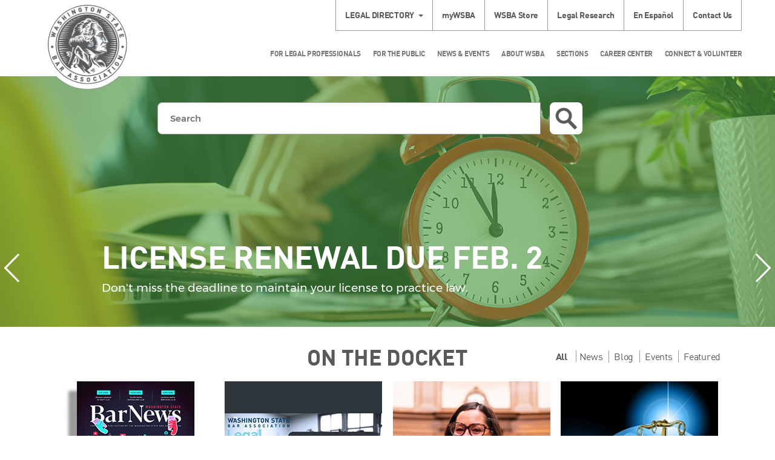

--- FILE ---
content_type: text/html; charset=utf-8
request_url: https://wsba.org/
body_size: 36589
content:
 <!DOCTYPE html> <html lang="en" > <head> <meta charset="utf-8" /> <meta name="viewport" content="width=device-width, initial-scale=1, shrink-to-fit=no"> <link href="/ResourcePackages/Bootstrap/assets/dist/css/sitefinity.bootstrap.min.css?package=Bootstrap" rel="stylesheet" type="text/css" /><link href="/ResourcePackages/Bootstrap/assets/dist/css/wsba.css?package=Bootstrap" rel="stylesheet" type="text/css" /> <link href="/ResourcePackages/Bootstrap/assets/dist/images/favicon.ico" rel="shortcut icon"> <link href="/WebResource.axd?d=[base64]&amp;t=638875725180000000" rel="stylesheet" type="text/css" /> <title>
	WSBA Home
</title> <!-- Google Tag Manager --> <script type="text/javascript">
        (function () {
            function deleteCookie(cookieName) {
                document.cookie = cookieName + '=;expires=Mon Jan 01 1900 00:00:00 ; path=/';
            }

            function loadAndTrack(canTrack) {
                if (!canTrack) {
                    deleteCookie('_ga');
                    deleteCookie('_gat');
                    deleteCookie('_gid');
                    return;
                }

                (function (w, d, s, l, i) {
                    w[l] = w[l] || []; w[l].push({
                        'gtm.start':
                            new Date().getTime(), event: 'gtm.js'
                    }); var f = d.getElementsByTagName(s)[0],
                        j = d.createElement(s), dl = l != 'dataLayer' ? '&l=' + l : ''; j.async = true; j.src =
                            'https://www.googletagmanager.com/gtm.js?id=' + i + dl; f.parentNode.insertBefore(j, f);
                })(window, document, 'script', 'dataLayer', 'GTM-NFVDL67');
            }

            if (window.TrackingConsentManager) {
                TrackingConsentManager.addEventListener('ConsentChanged', loadAndTrack);
                loadAndTrack(TrackingConsentManager.canTrackCurrentUser());
            }
            else {
                loadAndTrack(true);
            }
        })();
    </script> <!-- End Google Tag Manager --> <META CONTENT="GooGhywoiu9839t543j0s7543uw1 - pls add wsbaanalytics@google.com to GA account UA-9043171-2 with ‘Manage Users and Edit’ permissions - date 02/09/2018"><style type="text/css" media="all">.hero{
  background-color:#fff;
}</style><style type="text/css" media="all">.button {
  background-color: #18601b; /* Green */
  border: none;
  color: #ffffff;
  padding: 10px 24px;
  text-align: center;
  width: 250px;
  text-decoration: none;
  border-radius: 8px;
  box-shadow: 0 8px 16px 0 rgba(0,0,0,0.2), 0 6px 20px 0 rgba(0,0,0,0.19);
  display: inline-block;
  font-size: 20px;
}
</style><meta name="Generator" content="Sitefinity 15.3.8523.0 DX" /><link rel="canonical" href="https://wsba.org" /><script type='text/javascript'>
	                var appInsights=window.appInsights||function(a){
		                function b(a){c[a]=function(){var b=arguments;c.queue.push(function(){c[a].apply(c,b)})}}var c={config:a},d=document,e=window;setTimeout(function(){var b=d.createElement('script');b.src=a.url||'https://az416426.vo.msecnd.net/scripts/a/ai.0.js',d.getElementsByTagName('script')[0].parentNode.appendChild(b)});try{c.cookie=d.cookie}catch(a){}c.queue=[];for(var f=['Event','Exception','Metric','PageView','Trace','Dependency'];f.length;)b('track'+f.pop());if(b('setAuthenticatedUserContext'),b('clearAuthenticatedUserContext'),b('startTrackEvent'),b('stopTrackEvent'),b('startTrackPage'),b('stopTrackPage'),b('flush'),!a.disableExceptionTracking){f='onerror',b('_'+f);var g=e[f];e[f]=function(a,b,d,e,h){var i=g&&g(a,b,d,e,h);return!0!==i&&c['_'+f](a,b,d,e,h),i}}return c
	                }({
		                instrumentationKey: 'e7163183-78fc-45b0-9019-f86c3a007a56',
                        disableAjaxTracking: true,
                        maxAjaxCallsPerView: 0
	                });

	                window.appInsights=appInsights,appInsights.queue&&0===appInsights.queue.length&&appInsights.trackPageView();
            </script><meta name="description" content="The Washington State Bar Association&#39;s home on the Internet. Our newly redesigned site offers information on becoming a licensed legal professional in Washington and member benefits." /><meta name="keywords" content="Washington State Bar Association, WSBA, CLE, MCLE, member, benefits, governance, news" /></head> <body> <!-- Google Tag Manager (noscript) --> <noscript> <iframe src="https://www.googletagmanager.com/ns.html?id=GTM-NFVDL67"
                height="0" width="0" style="display:none;visibility:hidden"></iframe> </noscript> <!-- End Google Tag Manager (noscript) -->  <div class="sfPublicWrapper offcanvas-wrapper" id="PublicWrapper"> <div class="offcanvas"> <div class="offcanvas-content"> 
<div id="Headerplaceholder_TA6455F6B008_Col00" class="sf_colsIn container header" data-sf-element="Container" data-placeholder-label="Header Container"><div class="row" data-sf-element="Row">
    <div id="Headerplaceholder_TA6455F6B004_Col00" class="sf_colsIn col-md-12" data-sf-element="Column 1" data-placeholder-label="Column 1">


<div class="legal-directory dropdown">
    <a href="#" data-toggle="dropdown" aria-haspopup="true" aria-expanded="true" class="dropdown-toggle"><span id="legal-directory" >Legal Directory</span></a>
	<form class="dropdown-menu" target="_blank" action="https://www.mywsba.org/PersonifyEbusiness/LegalDirectory.aspx?ShowSearchResults=TRUE&amp;" aria-labelledby="legal-directory">
		<fieldset>
				<input type="hidden" name="ShowSearchResults" value="TRUE" />
				<input type="hidden" value="" />
			<input type="text" name="FirstName" placeholder="First Name" />
			<input type="text" name="LastName" placeholder="Last Name" />
		</fieldset>
		<fieldset>
			<select name="AreaOfPractice">
				<option value="">Area of Practice</option>
					<option value="Administrative-Regulator">Administrative-Regulator</option>
					<option value="Agricultural">Agricultural</option>
					<option value="Animal Law">Animal Law</option>
					<option value="Antitrust">Antitrust</option>
					<option value="Appellate">Appellate</option>
					<option value="Aviation">Aviation</option>
					<option value="Banking">Banking</option>
					<option value="Bankruptcy">Bankruptcy</option>
					<option value="Business-Commercial">Business-Commercial</option>
					<option value="Cannabis">Cannabis</option>
					<option value="Civil Litigation">Civil Litigation</option>
					<option value="Civil Rights">Civil Rights</option>
					<option value="Collections">Collections</option>
					<option value="Communications">Communications</option>
					<option value="Constitutional">Constitutional</option>
					<option value="Construction">Construction</option>
					<option value="Consumer">Consumer</option>
					<option value="Contracts">Contracts</option>
					<option value="Corporate">Corporate</option>
					<option value="Criminal">Criminal</option>
					<option value="Debtor-Creditor">Debtor-Creditor</option>
					<option value="Disability">Disability</option>
					<option value="Dispute Resolution">Dispute Resolution</option>
					<option value="Education">Education</option>
					<option value="Elder">Elder</option>
					<option value="Employment">Employment</option>
					<option value="Entertainment">Entertainment</option>
					<option value="Environmental">Environmental</option>
					<option value="Estate Planning-Probate">Estate Planning-Probate</option>
					<option value="Family">Family</option>
					<option value="Foreclosure">Foreclosure</option>
					<option value="Forfeiture">Forfeiture</option>
					<option value="General">General</option>
					<option value="Government">Government</option>
					<option value="Guardianships">Guardianships</option>
					<option value="Health">Health</option>
					<option value="Housing">Housing</option>
					<option value="Human Rights">Human Rights</option>
					<option value="Immigration-Naturaliza">Immigration-Naturaliza</option>
					<option value="Indian">Indian</option>
					<option value="Insurance">Insurance</option>
					<option value="Intellectual Property">Intellectual Property</option>
					<option value="International">International</option>
					<option value="Judicial Officer">Judicial Officer</option>
					<option value="Juvenile">Juvenile</option>
					<option value="Labor">Labor</option>
					<option value="Land Use">Land Use</option>
					<option value="Landlord-Tenant">Landlord-Tenant</option>
					<option value="Legal Ethics">Legal Ethics</option>
					<option value="Legal Research-Writing">Legal Research-Writing</option>
					<option value="Legislation">Legislation</option>
					<option value="Litigation">Litigation</option>
					<option value="Lobbying">Lobbying</option>
					<option value="Malpractice">Malpractice</option>
					<option value="Maritime">Maritime</option>
					<option value="Military">Military</option>
					<option value="Municipal">Municipal</option>
					<option value="Non-Profit-Tax Exempt">Non-Profit-Tax Exempt</option>
					<option value="Not Actively Practicing">Not Actively Practicing</option>
					<option value="Oil-Gas-Energy">Oil-Gas-Energy</option>
					<option value="Patent-Trademark-Copyr">Patent-Trademark-Copyr</option>
					<option value="Personal Injury">Personal Injury</option>
					<option value="Privacy and Data Securit">Privacy and Data Securit</option>
					<option value="Real Property">Real Property</option>
					<option value="Real Property-Land Use">Real Property-Land Use</option>
					<option value="Securities">Securities</option>
					<option value="Sports">Sports</option>
					<option value="Subrogation">Subrogation</option>
					<option value="Tax">Tax</option>
					<option value="Torts">Torts</option>
					<option value="Traffic Offenses">Traffic Offenses</option>
					<option value="Workers Compensation">Workers Compensation</option>
			</select>
		</fieldset>
		
		<fieldset>
			<input type="submit" value="Submit" />
		</fieldset>
		<a class="advanced-search" target="_blank" href="http://www.mywsba.org/PersonifyEbusiness/LegalDirectory.aspx">Advanced Search</a>
	</form>
</div>





<div class="row secondary-nav">
    

    <ul class="nav nav-pills">
    <li class="dropdown ">
        <a href="/mywsba" target="_blank">myWSBA</a>
    </li>
    <li class="dropdown ">
        <a href="/wsba-store" target="_blank">WSBA Store</a>
    </li>
    <li class="dropdown ">
        <a href="/for-legal-professionals/member-support/legal-research-tools/legal-research" target="_self">Legal Research</a>
    </li>
    <li class="dropdown ">
        <a href="/for-the-public/concerns-about-a-lawyer/preocupaciones-por-un-abogado" target="_self">En Espa&#241;ol</a>
    </li>
    <li class="dropdown ">
        <a href="/about-wsba/contact-us" target="_self">Contact Us</a>
    </li>
    </ul>
</div>








    </div>
</div>
<div class="row" data-sf-element="Row">
    <div id="Headerplaceholder_TA6455F6B001_Col00" class="sf_colsIn col-sm-2 col-xs-3 logo-container" data-sf-element="Column 1" data-placeholder-label="Column 1"> 
    <a href="/home"> 
            <img loading="lazy" class="logo" src="/images/default-source/default-album/wsba-logo.png?sfvrsn=646730f1_0" title="WSBA Logo" alt="WSBA Logo" 
                
                 /> 
 
    </a> 
 
    </div>
    <div id="Headerplaceholder_TA6455F6B001_Col01" class="sf_colsIn col-sm-10 col-xs-9" data-sf-element="Column 2" data-placeholder-label="Column 2"><div class="row" data-sf-element="Row">
    <div id="Headerplaceholder_TA6455F6B005_Col00" class="sf_colsIn col-md-12" data-sf-element="Column 1" data-placeholder-label="Column 1">


<div class="row main-nav">
    

    <nav class="navbar navbar-default yamm" role="navigation">

        <div class="container-fluid">
            <div class="navbar-header">
                <button type="button" class="navbar-toggle">
                    <span class="sr-only">Toggle Navigation</span>
                    <span class="icon-bar"></span>
                    <span class="icon-bar"></span>
                    <span class="icon-bar"></span>
                </button>
            </div>
            <div class="collapse navbar-collapse">
                <ul class="nav navbar-nav">
        <li class="dropdown yamm-fw">
            <a href="#" data-toggle="dropdown" class="dropdown-toggle">For Legal Professionals</a>
            <ul class="dropdown-menu">
                <li>
                    <div class="yamm-content container">
                        <div class="row">
                            <div class="col-lg-10 main-nav-left">
                                <div class="row">
                                            <div class="col-sm-3">
            <a href="/for-legal-professionals/member-support" target="_self">Member Support</a>
            <ul class="menu">
                        <li class="">
            <a href="/deskbooks" target="_self">Deskbooks</a>
        </li>
        <li class="">
            <a href="/for-legal-professionals/member-support/law-links" target="_self">Law Links</a>
        </li>
        <li class="">
            <a href="/for-legal-professionals/member-support/lending-library" target="_self">Lending Library</a>
        </li>
        <li class="">
            <a href="/for-legal-professionals/member-support/legal-research-tools" target="_self">Legal Research Tools</a>
        </li>
        <li class="">
            <a href="/for-legal-professionals/member-support/alps-malpractice-insurance" target="_self">Malpractice Insurance</a>
        </li>
        <li class="">
            <a href="/for-legal-professionals/member-support/wellness" target="_self">Member Wellness Program</a>
        </li>
        <li class="">
            <a href="/for-legal-professionals/member-support/surveys" target="_self">Member Perception Surveys</a>
        </li>
        <li class="">
            <a href="/for-legal-professionals/member-support/membership-study" target="_self">Membership Study</a>
        </li>
        <li class="">
            <a href="/for-legal-professionals/member-support/mentorship-opportunities" target="_self">Mentorship Opportunities</a>
        </li>
        <li class="">
            <a href="/for-legal-professionals/member-support/practice-management-assistance" target="_self">Practice Management Assistance</a>
        </li>
        <li class="">
            <a href="/for-legal-professionals/member-support/practice-management-discount-network" target="_self">Practice Management Discount Network</a>
        </li>
        <li class="">
            <a href="/for-legal-professionals/member-support/professionalism" target="_self">Professionalism</a>
        </li>
        <li class="">
            <a href="/for-legal-professionals/member-support/rules-feedback" target="_self">Proposed Court Rules Amendments</a>
        </li>
        <li class="">
            <a href="/for-legal-professionals/member-support/rural-practice-project" target="_self">Rural Practice Project</a>
        </li>
        <li class="">
            <a href="/for-legal-professionals/member-support/scam-alert" target="_self">Scam Alert</a>
        </li>
        <li class="">
            <a href="/for-legal-professionals/member-support/health-insurance-exchange" target="_self">WSBA Insurance Marketplace</a>
        </li>

            </ul>
        </div>
        <div class="col-sm-3">
            <a href="/for-legal-professionals/license-renewal" target="_self">License Renewal</a>
            <ul class="menu">
                        <li class="">
            <a href="/for-legal-professionals/license-renewal/license-fees" target="_self">License Fees</a>
        </li>
        <li class="">
            <a href="/for-legal-professionals/license-renewal/keller-deduction" target="_self">Keller Deduction</a>
        </li>
        <li class="">
            <a href="/for-legal-professionals/license-renewal/license-renewal-faqs" target="_self">License Renewal FAQs</a>
        </li>
        <li class="">
            <a href="/for-legal-professionals/license-renewal/payment-plan-and-exemptions" target="_self">Payment Plans, Exemptions &amp; Reductions</a>
        </li>
        <li class="">
            <a href="/for-legal-professionals/license-renewal/membership-records-and-services" target="_self">Membership Records and Services</a>
        </li>
        <li class="">
            <a href="/for-legal-professionals/license-renewal/status-changes" target="_self">Status Changes</a>
        </li>

            </ul>
        </div>
        <div class="col-sm-3">
            <a href="/for-legal-professionals/new-members" target="_self">New Members</a>
            <ul class="menu">
                        <li class="">
            <a href="/for-legal-professionals/new-members/ABA-Scholarship" target="_self">ABA Young Lawyer Division Scholarships</a>
        </li>
        <li class="">
            <a href="/for-legal-professionals/new-members/manage-your-student-loans" target="_self">Manage Your Student Loans</a>
        </li>
        <li class="">
            <a href="/for-legal-professionals/new-members/reduce-the-cost-of-practice" target="_self">Ways to Save at WSBA</a>
        </li>
        <li class="">
            <a href="/for-legal-professionals/new-members/washington-young-lawyers-committee" target="_self">Washington New Members Committee</a>
        </li>
        <li class="">
            <a href="/for-legal-professionals/new-members/cle-scholarships" target="_self">New Members Committee CLE Scholarships</a>
        </li>
        <li class="">
            <a href="/for-legal-professionals/new-members/wnmc-subcommittees" target="_self">New Members Committee Projects</a>
        </li>
        <li class="">
            <a href="/for-legal-professionals/new-members/public-service-and-leadership-award" target="_self">WNMC Public Service and Leadership Award</a>
        </li>
        <li class="">
            <a href="/for-legal-professionals/new-members/new-member-liaisons" target="_self">WSBA New Member Liaisons to Sections</a>
        </li>

            </ul>
        </div>
        <div class="col-sm-3">
            <a href="/for-legal-professionals/join-the-legal-profession-in-wa" target="_self">Join the Legal Profession</a>
            <ul class="menu">
                        <li class="">
            <a href="/for-legal-professionals/join-the-legal-profession-in-wa/entity-regulation-pilot-project" target="_self">Entity Regulation Pilot Project</a>
        </li>
        <li class="">
            <a href="/for-legal-professionals/join-the-legal-profession-in-wa/lawyers" target="_self">Lawyers</a>
        </li>
        <li class="">
            <a href="/for-legal-professionals/join-the-legal-profession-in-wa/foreign-educated-applicants" target="_self">International Applicants</a>
        </li>
        <li class="">
            <a href="/for-legal-professionals/join-the-legal-profession-in-wa/future-legal-professionals" target="_self">Future Legal Professionals</a>
        </li>
        <li class="">
            <a href="/for-legal-professionals/join-the-legal-profession-in-wa/limited-license-legal-technicians" target="_self">Limited License Legal Technicians</a>
        </li>
        <li class="">
            <a href="/for-legal-professionals/join-the-legal-profession-in-wa/limited-practice-officers" target="_self">Limited Practice Officers</a>
        </li>
        <li class="">
            <a href="/for-legal-professionals/join-the-legal-profession-in-wa/become-an-lpo" target="_self">LPO Licensing</a>
        </li>
        <li class="">
            <a href="/for-legal-professionals/join-the-legal-profession-in-wa/law-clerk" target="_self">Law Clerk Program (APR 6)</a>
        </li>
        <li class="">
            <a href="/for-legal-professionals/join-the-legal-profession-in-wa/prep" target="_self">Preadmission Education Program</a>
        </li>
        <li class="">
            <a href="/for-legal-professionals/join-the-legal-profession-in-wa/online-course" target="_self">PREP Online Course</a>
        </li>
        <li class="">
            <a href="/for-legal-professionals/join-the-legal-profession-in-wa/reinstatement-after-disbarment" target="_self">Reinstatement after Disbarment</a>
        </li>
        <li class="">
            <a href="/for-legal-professionals/join-the-legal-profession-in-wa/rule-9-licensed-legal-interns" target="_self">Rule 9 Licensed Legal Interns</a>
        </li>
        <li class="">
            <a href="/for-legal-professionals/join-the-legal-profession-in-wa/washington-law-component" target="_self">Washington Law Component </a>
        </li>

            </ul>
        </div>
        <div class="col-sm-3">
            <a href="/for-legal-professionals/washington-state-bar-news" target="_blank">Washington State Bar News</a>
            <ul class="menu">
                
            </ul>
        </div>
        <div class="col-sm-3">
            <a href="/for-legal-professionals/ethics" target="_self">Ethics</a>
            <ul class="menu">
                        <li class="">
            <a href="/for-legal-professionals/ethics/about-advisory-opinions" target="_self">Advisory Opinions</a>
        </li>
        <li class="">
            <a href="/for-legal-professionals/ethics/ethics-faqs" target="_self">Ethics FAQ</a>
        </li>
        <li class="">
            <a href="/for-legal-professionals/ethics/ethics-line" target="_self">Ethics Line</a>
        </li>
        <li class="">
            <a href="/for-legal-professionals/ethics/iolta" target="_self">IOLTA and Client Trust Accounts</a>
        </li>
        <li class="">
            <a href="/for-legal-professionals/ethics/malpractice-insurance" target="_self">Malpractice Insurance Disclosure</a>
        </li>

            </ul>
        </div>
        <div class="col-sm-3">
            <a href="/for-legal-professionals/mcle" target="_self">MCLE</a>
            <ul class="menu">
                        <li class="">
            <a href="/for-legal-professionals/mcle/sponsors" target="_self">CLE Sponsors</a>
        </li>
        <li class="">
            <a href="/for-legal-professionals/mcle/earning-credit" target="_self">Earning Credit</a>
        </li>
        <li class="">
            <a href="/for-legal-professionals/mcle/mcle-for-lawyers" target="_self">MCLE for Licensed Legal Professionals</a>
        </li>
        <li class="">
            <a href="/for-legal-professionals/mcle/mcle-credit-for-mentorship" target="_self">MCLE for Mentorship &amp; Pro Bono</a>
        </li>
        <li class="">
            <a href="/for-legal-professionals/mcle/free-and-low-cost-cles" target="_self">Free and Low-Cost CLEs</a>
        </li>

            </ul>
        </div>
        <div class="col-sm-3">
            <a href="/for-legal-professionals/wsba-cle" target="_self">WSBA CLE</a>
            <ul class="menu">
                        <li class="">
            <a href="/for-legal-professionals/wsba-cle/about-wsba-cle" target="_self">About WSBA CLE</a>
        </li>
        <li class="">
            <a href="/for-legal-professionals/wsba-cle/CLE-policies" target="_self">WSBA CLE Policies</a>
        </li>
        <li class="">
            <a href="/for-legal-professionals/wsba-cle/legal-lunchbox" target="_self">Legal Lunchbox</a>
        </li>
        <li class="">
            <a href="/for-legal-professionals/wsba-cle/new-member-education" target="_self">New Member Education</a>
        </li>
        <li class="">
            <a href="/for-legal-professionals/wsba-cle/section-mini-cle-programming" target="_self">Section Mini-CLE Programming</a>
        </li>

            </ul>
        </div>
        <div class="col-sm-3">
            <a href="/for-legal-professionals/professional-discipline" target="_self">Professional Discipline</a>
            <ul class="menu">
                        <li class="">
            <a href="/for-legal-professionals/professional-discipline/db" target="_self">Disciplinary Board</a>
        </li>
        <li class="">
            <a href="/for-legal-professionals/professional-discipline/hearingofficers" target="_self">Hearing Officers</a>
        </li>
        <li class="">
            <a href="/for-legal-professionals/professional-discipline/office-of-disciplinary-counsel" target="_self">Office of Disciplinary Counsel</a>
        </li>
        <li class="">
            <a href="/for-legal-professionals/professional-discipline/resources-for-lawyers" target="_self">Resources for Lawyers</a>
        </li>
        <li class="">
            <a href="/for-legal-professionals/professional-discipline/the-supreme-court" target="_self">Washington Supreme Court</a>
        </li>
        <li class="">
            <a href="/for-legal-professionals/professional-discipline/preocupaciones-acerca-de-un-abogado" target="_self">Preocupaciones Acerca de un Abogado</a>
        </li>

            </ul>
        </div>

                                </div>
                            </div>
                            <div class="main-nav-right">
                                <div class="row">
                                    <div class="social-icons-round sf-social-share">
                                        <p>Follow Us</p>
                                        <a href="https://www.facebook.com/wastatebar.main" aria-label="Facebook"><span class="sf-icon-facebook-r"></span></a>
                                        <a href="https://www.linkedin.com/company/washington-state-bar-association" aria-label="LinkedIn"><span class="sf-icon-linkedin-r"></span></a>
                                        <a href="https://twitter.com/wastatebar" aria-label="Twitter"><span class="sf-icon-twitter-r"></span></a>
                                        <a href="https://www.youtube.com/user/WashingtonStateBar" aria-label="YouTube"><span class="sf-icon-youtube-r"></span></a>
                                        <a href="https://nwsidebar.wsba.org/feed/" aria-label="RSS"><span class="sf-icon-rss-r"></span></a>
                                    </div>
                                </div>
                            </div>
                        </div>
                    </div>
                </li>
            </ul>
        </li>
        <li class="dropdown yamm-fw">
            <a href="#" data-toggle="dropdown" class="dropdown-toggle">For the Public</a>
            <ul class="dropdown-menu">
                <li>
                    <div class="yamm-content container">
                        <div class="row">
                            <div class="col-lg-10 main-nav-left">
                                <div class="row">
                                            <div class="col-sm-3">
            <a href="/for-the-public/public-home" target="_self">Public Home</a>
            <ul class="menu">
                        <li class="">
            <a href="/for-the-public/public-home/scam-alert" target="_self">Scam Alert</a>
        </li>
        <li class="">
            <a href="/for-the-public/public-home/volunteer-opportunities-for-the-public" target="_self">Volunteer Opportunities</a>
        </li>
        <li class="">
            <a href="/for-the-public/public-home/washington-courts" target="_self">Washington Courts</a>
        </li>

            </ul>
        </div>
        <div class="col-sm-3">
            <a href="/for-the-public/find-legal-help" target="_self">Find Legal Help</a>
            <ul class="menu">
                        <li class="">
            <a href="/for-the-public/find-legal-help/how-to-find-lost-will" target="_self">Find a Lost Will</a>
        </li>
        <li class="">
            <a href="/for-the-public/find-legal-help/limited-license-legal-professionals-program" target="_self">Limited License Legal Technicians Program</a>
        </li>
        <li class="">
            <a href="/for-the-public/find-legal-help/limited-practice-officer" target="_self">Limited Practice Officer Program</a>
        </li>

            </ul>
        </div>
        <div class="col-sm-3">
            <a href="/for-the-public/concerns-about-a-lawyer" target="_self">Concerns About a Lawyer</a>
            <ul class="menu">
                        <li class="">
            <a href="/for-the-public/concerns-about-a-lawyer/client-protection-fund-board" target="_self">Client Protection Fund</a>
        </li>
        <li class="">
            <a href="/for-the-public/concerns-about-a-lawyer/Preocupaciones-acerca-de-un-abogado" target="_self">Preocupaciones Acerca de un Abogado</a>
        </li>
        <li class="">
            <a href="/for-the-public/concerns-about-a-lawyer/preocupaciones-por-un-abogado" target="_self">En Espa&#241;ol</a>
        </li>

            </ul>
        </div>
        <div class="col-sm-3">
            <a href="/for-the-public/join" target="_self">Join the Legal Profession</a>
            <ul class="menu">
                        <li class="">
            <a href="/for-the-public/join/washington-law-schools" target="_self">Washington Law Schools</a>
        </li>
        <li class="">
            <a href="/for-the-public/join/entity-regulation-pilot-project" target="_self">Entity Regulation Pilot Project</a>
        </li>

            </ul>
        </div>
        <div class="col-sm-3">
            <a href="/for-the-public/public-education" target="_self">Public Education</a>
            <ul class="menu">
                
            </ul>
        </div>

                                </div>
                            </div>
                            <div class="main-nav-right">
                                <div class="row">
                                    <div class="social-icons-round sf-social-share">
                                        <p>Follow Us</p>
                                        <a href="https://www.facebook.com/wastatebar.main" aria-label="Facebook"><span class="sf-icon-facebook-r"></span></a>
                                        <a href="https://www.linkedin.com/company/washington-state-bar-association" aria-label="LinkedIn"><span class="sf-icon-linkedin-r"></span></a>
                                        <a href="https://twitter.com/wastatebar" aria-label="Twitter"><span class="sf-icon-twitter-r"></span></a>
                                        <a href="https://www.youtube.com/user/WashingtonStateBar" aria-label="YouTube"><span class="sf-icon-youtube-r"></span></a>
                                        <a href="https://nwsidebar.wsba.org/feed/" aria-label="RSS"><span class="sf-icon-rss-r"></span></a>
                                    </div>
                                </div>
                            </div>
                        </div>
                    </div>
                </li>
            </ul>
        </li>
        <li class="dropdown yamm-fw">
            <a href="#" data-toggle="dropdown" class="dropdown-toggle">News &amp; Events</a>
            <ul class="dropdown-menu">
                <li>
                    <div class="yamm-content container">
                        <div class="row">
                            <div class="col-lg-10 main-nav-left">
                                <div class="row">
                                            <div class="col-sm-3">
            <a href="/news-events/events-calendar" target="_self">Events Calendar</a>
            <ul class="menu">
                
            </ul>
        </div>
        <div class="col-sm-3">
            <a href="/news-events/latest-news" target="_self">Latest News</a>
            <ul class="menu">
                
            </ul>
        </div>
        <div class="col-sm-3">
            <a href="/news-events/media-center" target="_self">Media Center</a>
            <ul class="menu">
                        <li class="">
            <a href="/news-events/media-center/media-releases" target="_self">Media Releases</a>
        </li>

            </ul>
        </div>
        <div class="col-sm-3">
            <a href="/news-events/nwsidebar" target="_blank">NWSidebar</a>
            <ul class="menu">
                
            </ul>
        </div>
        <div class="col-sm-3">
            <a href="/news-events/Bar-News" target="_self">Washington State Bar News</a>
            <ul class="menu">
                        <li class="">
            <a href="/news-events/Bar-News/advertising" target="_self">Bar News Advertising</a>
        </li>

            </ul>
        </div>
        <div class="col-sm-3">
            <a href="/news-events/apex-awards" target="_self">APEX Awards</a>
            <ul class="menu">
                        <li class="">
            <a href="/news-events/apex-awards/2024-apex-awards" target="_self">2024 APEX Awards</a>
        </li>
        <li class="">
            <a href="/news-events/apex-awards/2023-apex-awards" target="_self">2023 APEX Awards</a>
        </li>
        <li class="">
            <a href="/news-events/apex-awards/2022-apex-awards" target="_self">2022 APEX Awards</a>
        </li>
        <li class="">
            <a href="/news-events/apex-awards/2021-apex-awards" target="_self">2021 APEX Awards</a>
        </li>
        <li class="">
            <a href="/news-events/apex-awards/2025-apex-awards" target="_self">2025 APEX Awards</a>
        </li>

            </ul>
        </div>

                                </div>
                            </div>
                            <div class="main-nav-right">
                                <div class="row">
                                    <div class="social-icons-round sf-social-share">
                                        <p>Follow Us</p>
                                        <a href="https://www.facebook.com/wastatebar.main" aria-label="Facebook"><span class="sf-icon-facebook-r"></span></a>
                                        <a href="https://www.linkedin.com/company/washington-state-bar-association" aria-label="LinkedIn"><span class="sf-icon-linkedin-r"></span></a>
                                        <a href="https://twitter.com/wastatebar" aria-label="Twitter"><span class="sf-icon-twitter-r"></span></a>
                                        <a href="https://www.youtube.com/user/WashingtonStateBar" aria-label="YouTube"><span class="sf-icon-youtube-r"></span></a>
                                        <a href="https://nwsidebar.wsba.org/feed/" aria-label="RSS"><span class="sf-icon-rss-r"></span></a>
                                    </div>
                                </div>
                            </div>
                        </div>
                    </div>
                </li>
            </ul>
        </li>
        <li class="dropdown yamm-fw">
            <a href="#" data-toggle="dropdown" class="dropdown-toggle">About WSBA</a>
            <ul class="dropdown-menu">
                <li>
                    <div class="yamm-content container">
                        <div class="row">
                            <div class="col-lg-10 main-nav-left">
                                <div class="row">
                                            <div class="col-sm-3">
            <a href="/about-wsba/contact-us" target="_self">Contact Us</a>
            <ul class="menu">
                        <li class="">
            <a href="/about-wsba/contact-us/public-records" target="_self">Public Records Request</a>
        </li>
        <li class="">
            <a href="/about-wsba/contact-us/accommodations" target="_self">Accommodations</a>
        </li>
        <li class="">
            <a href="/about-wsba/contact-us/privacy-policy" target="_self">Privacy Policy</a>
        </li>
        <li class="">
            <a href="/about-wsba/contact-us/accessibility" target="_self">Accessibility</a>
        </li>

            </ul>
        </div>
        <div class="col-sm-3">
            <a href="/about-wsba/who-we-are" target="_self">Who We Are</a>
            <ul class="menu">
                        <li class="">
            <a href="/about-wsba/who-we-are/board-of-governors" target="_self">Board of Governors</a>
        </li>
        <li class="">
            <a href="/about-wsba/who-we-are/executive-director" target="_self">Executive Director</a>
        </li>
        <li class="">
            <a href="/about-wsba/who-we-are/history-of-the-wsba" target="_self">History of the WSBA</a>
        </li>
        <li class="">
            <a href="/about-wsba/who-we-are/mission" target="_self">Mission &amp; Goals</a>
        </li>
        <li class="">
            <a href="/about-wsba/who-we-are/WSBA-bylaws" target="_self">WSBA Bylaws</a>
        </li>

            </ul>
        </div>
        <div class="col-sm-3">
            <a href="/about-wsba/washington-courts" target="_self">Washington Courts</a>
            <ul class="menu">
                
            </ul>
        </div>
        <div class="col-sm-3">
            <a href="/about-wsba/finance" target="_self">Finance</a>
            <ul class="menu">
                        <li class="">
            <a href="/about-wsba/finance/budget-audit-committee" target="_self">Budget &amp; Audit Committee</a>
        </li>
        <li class="">
            <a href="/about-wsba/finance/accounting-forms-upload" target="_self">Accounting Forms Upload</a>
        </li>

            </ul>
        </div>
        <div class="col-sm-3">
            <a href="/about-wsba/legislative-affairs" target="_self">Legislative Affairs</a>
            <ul class="menu">
                        <li class="">
            <a href="/about-wsba/legislative-affairs/bill-referrals" target="_self">Bill Referrals</a>
        </li>
        <li class="">
            <a href="/about-wsba/legislative-affairs/legislative-engagement-process" target="_self">Legislative Engagement Process</a>
        </li>
        <li class="">
            <a href="/about-wsba/legislative-affairs/links" target="_self">Legislative and Government Links</a>
        </li>
        <li class="">
            <a href="/about-wsba/legislative-affairs/legislative-resources" target="_self">Legislative Resources </a>
        </li>
        <li class="">
            <a href="/about-wsba/legislative-affairs/lawyer-legislators" target="_self">Lawyer Legislators</a>
        </li>

            </ul>
        </div>
        <div class="col-sm-3">
            <a href="/about-wsba/equity-and-justice" target="_self">Equity &amp; Justice</a>
            <ul class="menu">
                        <li class="">
            <a href="/about-wsba/equity-and-justice/diversity-committee" target="_self">Diversity Equity &amp; Inclusion Council</a>
        </li>
        <li class="">
            <a href="/about-wsba/equity-and-justice/equity-and-justice-plan" target="_self">Equity and Justice Plan</a>
        </li>
        <li class="">
            <a href="/about-wsba/equity-and-justice/membership-study" target="_self">Membership Study</a>
        </li>
        <li class="">
            <a href="/about-wsba/equity-and-justice/minority-and-specialty-bar-associations" target="_self">Affinity&#160; Bar Associations</a>
        </li>

            </ul>
        </div>
        <div class="col-sm-3">
            <a href="/about-wsba/regulatory-innovation" target="_self">Regulatory Innovation</a>
            <ul class="menu">
                        <li class="">
            <a href="/about-wsba/regulatory-innovation/entity-regulation" target="_self">Entity Regulation</a>
        </li>
        <li class="">
            <a href="/about-wsba/regulatory-innovation/new-licensing-pathways" target="_self">New Licensing Pathways</a>
        </li>
        <li class="">
            <a href="/about-wsba/regulatory-innovation/limited-license-legal-technicians" target="_self">Limited License Legal Technicians</a>
        </li>

            </ul>
        </div>
        <div class="col-sm-3">
            <a href="/about-wsba/ambassadors" target="_self">Rule of Law Ambassador Program</a>
            <ul class="menu">
                        <li class="">
            <a href="/about-wsba/ambassadors/ambassador-events" target="_self">Ambassador Events</a>
        </li>
        <li class="">
            <a href="/about-wsba/ambassadors/ambassador-toolkit" target="_self">Ambassador Tool Kit</a>
        </li>
        <li class="">
            <a href="/about-wsba/ambassadors/law-day" target="_self">Law Day 2025</a>
        </li>
        <li class="">
            <a href="/about-wsba/ambassadors/speak-up" target="_self">Speak Up</a>
        </li>

            </ul>
        </div>
        <div class="col-sm-3">
            <a href="/about-wsba/washington-state-bar-foundation" target="_self">Washington State Bar Foundation</a>
            <ul class="menu">
                        <li class="">
            <a href="/about-wsba/washington-state-bar-foundation/board" target="_self">Meet the Foundation Board</a>
        </li>

            </ul>
        </div>
        <div class="col-sm-3">
            <a href="/about-wsba/broadcast-email-policy" target="_self">Broadcast Email Policy</a>
            <ul class="menu">
                
            </ul>
        </div>

                                </div>
                            </div>
                            <div class="main-nav-right">
                                <div class="row">
                                    <div class="social-icons-round sf-social-share">
                                        <p>Follow Us</p>
                                        <a href="https://www.facebook.com/wastatebar.main" aria-label="Facebook"><span class="sf-icon-facebook-r"></span></a>
                                        <a href="https://www.linkedin.com/company/washington-state-bar-association" aria-label="LinkedIn"><span class="sf-icon-linkedin-r"></span></a>
                                        <a href="https://twitter.com/wastatebar" aria-label="Twitter"><span class="sf-icon-twitter-r"></span></a>
                                        <a href="https://www.youtube.com/user/WashingtonStateBar" aria-label="YouTube"><span class="sf-icon-youtube-r"></span></a>
                                        <a href="https://nwsidebar.wsba.org/feed/" aria-label="RSS"><span class="sf-icon-rss-r"></span></a>
                                    </div>
                                </div>
                            </div>
                        </div>
                    </div>
                </li>
            </ul>
        </li>
        <li class="dropdown yamm-fw">
            <a href="#" data-toggle="dropdown" class="dropdown-toggle">Sections</a>
            <ul class="dropdown-menu">
                <li>
                    <div class="yamm-content container">
                        <div class="row">
                            <div class="col-lg-10 main-nav-left">
                                <div class="row">
                                            <div class="col-sm-3">
            <a href="/legal-community/sections/about-sections" target="_self">About Sections</a>
            <ul class="menu">
                        <li class="">
            <a href="/legal-community/sections/about-sections/section-chairs" target="_self">Section Chairs</a>
        </li>
        <li class="">
            <a href="/legal-community/sections/about-sections/sections-policy-workgroup" target="_self">Sections Policy Workgroup</a>
        </li>
        <li class="">
            <a href="/legal-community/sections/about-sections/volunteer-toolbox" target="_self">Volunteer Toolbox</a>
        </li>
        <li class="">
            <a href="/legal-community/sections/about-sections/new-member-liaisons-to-sections" target="_self">New Member Liaisons to Sections</a>
        </li>
        <li class="">
            <a href="/legal-community/sections/about-sections/marketing" target="_self">Section Marketing</a>
        </li>

            </ul>
        </div>
        <div class="col-sm-3">
            <a href="/sections/join-a-section" target="_blank">Join a Section</a>
            <ul class="menu">
                        <li class="">
            <a href="/sections/join-a-section/administrative-law" target="_self">Administrative Law</a>
        </li>
        <li class="">
            <a href="/sections/join-a-section/animal-law-section" target="_self">Animal Law</a>
        </li>
        <li class="">
            <a href="/sections/join-a-section/animal-law-section-section" target="_self">Antitrust, Consumer Protection, and Unfair Business Practices</a>
        </li>
        <li class="">
            <a href="/sections/join-a-section/business-law-section" target="_self">Business Law</a>
        </li>
        <li class="">
            <a href="/sections/join-a-section/civil-rights-law-section" target="_self">Civil Rights Law</a>
        </li>
        <li class="">
            <a href="/sections/join-a-section/construction-law-section" target="_self">Construction Law</a>
        </li>
        <li class="">
            <a href="/sections/join-a-section/corporate-counsel-section" target="_self">Corporate Counsel</a>
        </li>
        <li class="">
            <a href="/sections/join-a-section/creditor-debtor-rights-section" target="_self">Creditor Debtor Rights</a>
        </li>
        <li class="">
            <a href="/sections/join-a-section/criminal-law-section" target="_self">Criminal Law</a>
        </li>
        <li class="">
            <a href="/sections/join-a-section/dispute-resolution-section" target="_self">Dispute Resolution</a>
        </li>
        <li class="">
            <a href="/sections/join-a-section/elder-law-section" target="_self">Elder Law</a>
        </li>
        <li class="">
            <a href="/sections/join-a-section/environmental-land-and-use-law-section" target="_self">Environmental and Land Use Law</a>
        </li>
        <li class="">
            <a href="/sections/join-a-section/family-law-section" target="_self">Family Law</a>
        </li>
        <li class="">
            <a href="/sections/join-a-section/health-law-section" target="_self">Health Law</a>
        </li>
        <li class="">
            <a href="/sections/join-a-section/indian-law-section" target="_self">Indian Law</a>
        </li>
        <li class="">
            <a href="/sections/join-a-section/intellectual-property-law-section" target="_self">Intellectual Property Law</a>
        </li>
        <li class="">
            <a href="/sections/join-a-section/international-practice-law-section" target="_self">International Practice Law</a>
        </li>
        <li class="">
            <a href="/sections/join-a-section/juvenile-law-section" target="_self">Juvenile Law</a>
        </li>
        <li class="">
            <a href="/sections/join-a-section/labor-and-employment-law-section" target="_self">Labor and Employment Law</a>
        </li>
        <li class="">
            <a href="/sections/join-a-section/LAMP-section" target="_self">Legal Assistance to Military Personnel Law</a>
        </li>
        <li class="">
            <a href="/sections/join-a-section/lgbt-law-section" target="_self">LGBTQ+ Law</a>
        </li>
        <li class="">
            <a href="/sections/join-a-section/lcp-section" target="_self">Liquor, Cannabis &amp; Psychedelics Law</a>
        </li>
        <li class="">
            <a href="/sections/join-a-section/litigation-section" target="_self">Litigation</a>
        </li>
        <li class="">
            <a href="/sections/join-a-section/low-bono-section" target="_self">Low Bono</a>
        </li>
        <li class="">
            <a href="/sections/join-a-section/real-property-probate-and-trust-section" target="_self">Real Property Probate and Trust</a>
        </li>
        <li class="">
            <a href="/sections/join-a-section/senior-lawyers-section" target="_self">Senior Lawyers</a>
        </li>
        <li class="">
            <a href="/sections/join-a-section/solo-and-small-practice-section" target="_self">Solo &amp; Small Practice</a>
        </li>
        <li class="">
            <a href="/sections/join-a-section/taxation-section" target="_self">Taxation</a>
        </li>
        <li class="">
            <a href="/sections/join-a-section/world-peace-through-law-section" target="_self">World Peace Through Law</a>
        </li>

            </ul>
        </div>
        <div class="col-sm-3">
            <a href="/sections/calendar" target="_self">Sections Calendar</a>
            <ul class="menu">
                
            </ul>
        </div>

                                </div>
                            </div>
                            <div class="main-nav-right">
                                <div class="row">
                                    <div class="social-icons-round sf-social-share">
                                        <p>Follow Us</p>
                                        <a href="https://www.facebook.com/wastatebar.main" aria-label="Facebook"><span class="sf-icon-facebook-r"></span></a>
                                        <a href="https://www.linkedin.com/company/washington-state-bar-association" aria-label="LinkedIn"><span class="sf-icon-linkedin-r"></span></a>
                                        <a href="https://twitter.com/wastatebar" aria-label="Twitter"><span class="sf-icon-twitter-r"></span></a>
                                        <a href="https://www.youtube.com/user/WashingtonStateBar" aria-label="YouTube"><span class="sf-icon-youtube-r"></span></a>
                                        <a href="https://nwsidebar.wsba.org/feed/" aria-label="RSS"><span class="sf-icon-rss-r"></span></a>
                                    </div>
                                </div>
                            </div>
                        </div>
                    </div>
                </li>
            </ul>
        </li>
        <li class="dropdown yamm-fw">
            <a href="#" data-toggle="dropdown" class="dropdown-toggle">Career Center</a>
            <ul class="dropdown-menu">
                <li>
                    <div class="yamm-content container">
                        <div class="row">
                            <div class="col-lg-10 main-nav-left">
                                <div class="row">
                                            <div class="col-sm-3">
            <a href="/career-center/find-a-job" target="_self">Find a Job</a>
            <ul class="menu">
                
            </ul>
        </div>
        <div class="col-sm-3">
            <a href="/career-center/job-seeking-assistance" target="_self">Job Seeking Assistance</a>
            <ul class="menu">
                
            </ul>
        </div>
        <div class="col-sm-3">
            <a href="/career-center/post-a-job" target="_self">Post a Job</a>
            <ul class="menu">
                
            </ul>
        </div>
        <div class="col-sm-3">
            <a href="/career-center/work-at-the-wsba" target="_self">Work at the WSBA</a>
            <ul class="menu">
                
            </ul>
        </div>

                                </div>
                            </div>
                            <div class="main-nav-right">
                                <div class="row">
                                    <div class="social-icons-round sf-social-share">
                                        <p>Follow Us</p>
                                        <a href="https://www.facebook.com/wastatebar.main" aria-label="Facebook"><span class="sf-icon-facebook-r"></span></a>
                                        <a href="https://www.linkedin.com/company/washington-state-bar-association" aria-label="LinkedIn"><span class="sf-icon-linkedin-r"></span></a>
                                        <a href="https://twitter.com/wastatebar" aria-label="Twitter"><span class="sf-icon-twitter-r"></span></a>
                                        <a href="https://www.youtube.com/user/WashingtonStateBar" aria-label="YouTube"><span class="sf-icon-youtube-r"></span></a>
                                        <a href="https://nwsidebar.wsba.org/feed/" aria-label="RSS"><span class="sf-icon-rss-r"></span></a>
                                    </div>
                                </div>
                            </div>
                        </div>
                    </div>
                </li>
            </ul>
        </li>
        <li class="dropdown yamm-fw">
            <a href="#" data-toggle="dropdown" class="dropdown-toggle">Connect &amp; Volunteer</a>
            <ul class="dropdown-menu">
                <li>
                    <div class="yamm-content container">
                        <div class="row">
                            <div class="col-lg-10 main-nav-left">
                                <div class="row">
                                            <div class="col-sm-3">
            <a href="/connect-serve/committees-boards-other-groups" target="_self">Committees, Boards &amp; Other Groups</a>
            <ul class="menu">
                        <li class="">
            <a href="/connect-serve/committees-boards-other-groups/join-a-wsba-committee-board-or-other-group" target="_self">Join a WSBA Committee, Board, or Other Group</a>
        </li>
        <li class="">
            <a href="/connect-serve/committees-boards-other-groups/calendar" target="_self">Committees Calendar</a>
        </li>
        <li class="">
            <a href="/connect-serve/committees-boards-other-groups/atj-board" target="_self">Access to Justice Board</a>
        </li>
        <li class="">
            <a href="/connect-serve/committees-boards-other-groups/adjunct-disciplinary-counsel-panel" target="_self">Adjunct Disciplinary Counsel Panel</a>
        </li>
        <li class="">
            <a href="/connect-serve/committees-boards-other-groups/amicus-curiae-brief-committee" target="_self">Amicus Curiae Brief Committee</a>
        </li>
        <li class="">
            <a href="/connect-serve/committees-boards-other-groups/board-of-bar-examiners" target="_self">Board of Bar Examiners</a>
        </li>
        <li class="">
            <a href="/connect-serve/committees-boards-other-groups/board-of-governors-committees" target="_self">Board of Governors Committees</a>
        </li>
        <li class="">
            <a href="/connect-serve/committees-boards-other-groups/character-and-fitness-board" target="_self">Character and Fitness Board </a>
        </li>
        <li class="">
            <a href="/connect-serve/committees-boards-other-groups/client-protection-board" target="_self">Client Protection Board</a>
        </li>
        <li class="">
            <a href="/connect-serve/committees-boards-other-groups/professional-ethics" target="_self">Committee on Professional Ethics</a>
        </li>
        <li class="">
            <a href="/connect-serve/committees-boards-other-groups/continuing-legal-education-committee" target="_self">Continuing Legal Education Committee</a>
        </li>
        <li class="">
            <a href="/connect-serve/committees-boards-other-groups/public-defense" target="_self">Council on Public Defense</a>
        </li>
        <li class="">
            <a href="/connect-serve/committees-boards-other-groups/court-rules" target="_self">Court Rules and Procedures Committee</a>
        </li>
        <li class="">
            <a href="/connect-serve/committees-boards-other-groups/disciplinary-rt" target="_self">Disciplinary Advisory Round Table</a>
        </li>
        <li class="">
            <a href="/connect-serve/committees-boards-other-groups/discboard" target="_self">Disciplinary Board</a>
        </li>
        <li class="">
            <a href="/connect-serve/committees-boards-other-groups/diversitycomm" target="_self">Diversity, Equity &amp; Inclusion Council</a>
        </li>
        <li class="">
            <a href="/connect-serve/committees-boards-other-groups/editorial-advisory-committee" target="_self">Editorial Advisory Committee</a>
        </li>
        <li class="">
            <a href="/connect-serve/committees-boards-other-groups/equity-disparity-wg" target="_self">Equity &amp; Disparity Work Group</a>
        </li>
        <li class="">
            <a href="/connect-serve/committees-boards-other-groups/hearing-officer-panel" target="_self">Hearing Officers</a>
        </li>
        <li class="">
            <a href="/connect-serve/committees-boards-other-groups/judicial-recommendation" target="_self">Judicial Recommendation Committee</a>
        </li>
        <li class="">
            <a href="/connect-serve/committees-boards-other-groups/law-clerk-board" target="_self">Law Clerk Board</a>
        </li>
        <li class="">
            <a href="/connect-serve/committees-boards-other-groups/technology-task-force" target="_self">Legal Technology Task Force</a>
        </li>
        <li class="">
            <a href="/connect-serve/committees-boards-other-groups/legislative-committee" target="_self">Legislative Committees</a>
        </li>
        <li class="">
            <a href="/connect-serve/committees-boards-other-groups/limited-license-legal-technician-board" target="_self">Limited License Legal Technician Board</a>
        </li>
        <li class="">
            <a href="/connect-serve/committees-boards-other-groups/lp-board" target="_self">Limited Practice Board</a>
        </li>
        <li class="">
            <a href="/connect-serve/committees-boards-other-groups/mcle-board" target="_self">MCLE Board </a>
        </li>
        <li class="">
            <a href="/connect-serve/committees-boards-other-groups/member-status-workgroup" target="_self">Member Status Work Group</a>
        </li>
        <li class="">
            <a href="/connect-serve/committees-boards-other-groups/oath-task-force" target="_self">Oath Review &amp; Drafting Task Force</a>
        </li>
        <li class="">
            <a href="/connect-serve/committees-boards-other-groups/pathways-to-licensure-steering-committee" target="_self">Pathways to Licensure Steering Committee</a>
        </li>
        <li class="">
            <a href="/connect-serve/committees-boards-other-groups/practice-of-law-board" target="_self">Practice of Law Board</a>
        </li>
        <li class="">
            <a href="/connect-serve/committees-boards-other-groups/pro-bono-and-public-service-committee" target="_self">Pro Bono and Public Service Committee</a>
        </li>
        <li class="">
            <a href="/connect-serve/committees-boards-other-groups/small-town-rural-council" target="_self">Small Town &amp; Rural Council</a>
        </li>
        <li class="">
            <a href="/connect-serve/committees-boards-other-groups-home/WYLC" target="_self">Washington New Members Committee</a>
        </li>
        <li class="">
            <a href="/connect-serve/committees-boards-other-groups/well-being" target="_self">Well-Being Task Force</a>
        </li>

            </ul>
        </div>
        <div class="col-sm-3">
            <a href="/connect-serve/volunteer-with-wsba" target="_self">Volunteer with WSBA</a>
            <ul class="menu">
                        <li class="">
            <a href="/connect-serve/volunteer-with-wsba/Toolbox" target="_self">Volunteer Toolbox</a>
        </li>
        <li class="">
            <a href="/connect-serve/volunteer-with-wsba/professional-development" target="_self">Volunteer Professional Development</a>
        </li>
        <li class="">
            <a href="/connect-serve/volunteer-with-wsba/volunteer-as-a-wsba-representative" target="_self">Volunteer as a WSBA Representative</a>
        </li>
        <li class="">
            <a href="/connect-serve/volunteer-with-wsba/volunteer-opportunities-for-the-public" target="_self">Volunteer Opportunities for the Public</a>
        </li>
        <li class="">
            <a href="/connect-serve/volunteer-with-wsba/act-as-custodian" target="_self">Act as Custodian</a>
        </li>
        <li class="">
            <a href="/connect-serve/volunteer-with-wsba/covid-19-vaccination-information-for-volunteers" target="_self">COVID-19 Policy for Volunteers</a>
        </li>
        <li class="">
            <a href="/connect-serve/volunteer-with-wsba/apply-to-volunteer" target="_self">Volunteer Application</a>
        </li>

            </ul>
        </div>
        <div class="col-sm-3">
            <a href="/connect-serve/pro-bono-public-service" target="_self">Pro Bono &amp; Public Service</a>
            <ul class="menu">
                        <li class="">
            <a href="/connect-serve/pro-bono-public-service/psp" target="_self">Pro Bono Opportunities</a>
        </li>
        <li class="">
            <a href="/connect-serve/pro-bono-public-service/qlsp-directory" target="_self">QLSP Directory</a>
        </li>
        <li class="">
            <a href="/connect-serve/pro-bono-public-service/volunteer-with-a-qlsp" target="_self">Volunteer with a QLSP</a>
        </li>
        <li class="">
            <a href="/connect-serve/pro-bono-public-service/qlsp" target="_self">Become a QLSP</a>
        </li>
        <li class="">
            <a href="/connect-serve/pro-bono-public-service/serve-veterans" target="_self">Serve Veterans</a>
        </li>
        <li class="">
            <a href="/connect-serve/pro-bono-public-service/mmp" target="_self">Moderate Means Program</a>
        </li>
        <li class="">
            <a href="/connect-serve/pro-bono-public-service/powerful-communities" target="_self">Powerful Communities</a>
        </li>

            </ul>
        </div>
        <div class="col-sm-3">
            <a href="/connect-serve/mentorship" target="_self">Mentorship Opportunities</a>
            <ul class="menu">
                        <li class="">
            <a href="/connect-serve/mentorship/be-a-mentor" target="_self">Be a Mentor </a>
        </li>
        <li class="">
            <a href="/connect-serve/mentorship/enhance-your-mentorship-program" target="_self">Enhance your Mentorship Program</a>
        </li>
        <li class="">
            <a href="/connect-serve/mentorship/mentorlink-mixers" target="_self">MentorLink Mixers</a>
        </li>
        <li class="">
            <a href="/connect-serve/mentorship/find-your-mentor" target="_self">Find your Mentor</a>
        </li>

            </ul>
        </div>
        <div class="col-sm-3">
            <a href="/connect-serve/other-bars" target="_self">Partner Bars</a>
            <ul class="menu">
                        <li class="">
            <a href="/connect-serve/other-bars/county-bar-associations" target="_self">County Bar Associations</a>
        </li>
        <li class="">
            <a href="/connect-serve/other-bars/affinity-bar-associations" target="_self">Affinity Bar Associations</a>
        </li>
        <li class="">
            <a href="/connect-serve/other-bars/specialty-bars" target="_self">Specialty Bar Associations</a>
        </li>
        <li class="">
            <a href="/connect-serve/other-bars/affinity-bar-judicial-recommendations" target="_self">Affinity Bar Association Judicial Recommendations</a>
        </li>

            </ul>
        </div>
        <div class="col-sm-3">
            <a href="/connect-serve/join-a-section" target="_self">Join a Section</a>
            <ul class="menu">
                
            </ul>
        </div>
        <div class="col-sm-3">
            <a href="/connect-serve/donate-to-the-bar-foundation" target="_self">The Washington State Bar Foundation</a>
            <ul class="menu">
                
            </ul>
        </div>

                                </div>
                            </div>
                            <div class="main-nav-right">
                                <div class="row">
                                    <div class="social-icons-round sf-social-share">
                                        <p>Follow Us</p>
                                        <a href="https://www.facebook.com/wastatebar.main" aria-label="Facebook"><span class="sf-icon-facebook-r"></span></a>
                                        <a href="https://www.linkedin.com/company/washington-state-bar-association" aria-label="LinkedIn"><span class="sf-icon-linkedin-r"></span></a>
                                        <a href="https://twitter.com/wastatebar" aria-label="Twitter"><span class="sf-icon-twitter-r"></span></a>
                                        <a href="https://www.youtube.com/user/WashingtonStateBar" aria-label="YouTube"><span class="sf-icon-youtube-r"></span></a>
                                        <a href="https://nwsidebar.wsba.org/feed/" aria-label="RSS"><span class="sf-icon-rss-r"></span></a>
                                    </div>
                                </div>
                            </div>
                        </div>
                    </div>
                </li>
            </ul>
        </li>
                </ul>
            </div><!-- /.navbar-collapse -->
        </div><!-- /.container-fluid -->
    </nav>
</div>









    </div>
</div>

    </div>
</div>

</div>


 
<div id="Heroplaceholder_TA6455F6B009_Col00" class="sf_colsIn hero" data-sf-element="Container" data-placeholder-label="Hero Container"><div class="owl-carousel owl-hero">

        <div >
            <div class="slide-img Green">
                    <img loading="eager" src="/images/default-source/heros/clock_1349.tmb-large.webp?Culture=en&amp;sfvrsn=53e305f1_3" alt="Clock in front of a lawyer" />
            </div>
            <div class="slide-text container">
                <div class="row">
                    <div class="col-xs-10 col-xs-offset-1">
                        <a href="https://www.wsba.org/for-legal-professionals/license-renewal">
                            <h1 >
                                License Renewal Due Feb. 2
                            </h1>
                            <p >
                                Don&#39;t miss the deadline to maintain your license to practice law.
                            </p>
                        </a>
                    </div>
                </div>
            </div>
        </div>
        <div >
            <div class="slide-img Green">
                    <img loading="eager" src="/images/default-source/heros/payment-1349-gettyimages-1173666081.tmb-large.webp?Culture=en&amp;sfvrsn=abdd16f1_1" alt="Lawyer using calculation and laptop" />
            </div>
            <div class="slide-text container">
                <div class="row">
                    <div class="col-xs-10 col-xs-offset-1">
                        <a href="/for-legal-professionals/license-renewal/payment-plan-and-exemptions">
                            <h1 >
                                License Fee Payment Plan
                            </h1>
                            <p >
                                Did you know you can pay your 2026 license fee in up to five monthly installments under WSBA&#39;s License Fee Payment Plan?
                            </p>
                        </a>
                    </div>
                </div>
            </div>
        </div>
        <div >
            <div class="slide-img Blue">
                    <img loading="eager" src="/images/default-source/heros/apex-1349.tmb-large.webp?Culture=en&amp;sfvrsn=f2523bf1_4" alt="APEX traphies" />
            </div>
            <div class="slide-text container">
                <div class="row">
                    <div class="col-xs-10 col-xs-offset-1">
                        <a href="https://www.wsba.org/apex">
                            <h1 >
                                Congratulations 2025 APEX Winners!
                            </h1>
                            <p >
                                Watch their video stories on the APEX page.
                            </p>
                        </a>
                    </div>
                </div>
            </div>
        </div>
        <div >
            <div class="slide-img Green">
                    <img loading="eager" src="/images/default-source/heros/deskbooks.tmb-large.webp?Culture=en&amp;sfvrsn=190a1bf1_1" alt="" />
            </div>
            <div class="slide-text container">
                <div class="row">
                    <div class="col-xs-10 col-xs-offset-1">
                        <a href="https://www.wsba.org/for-legal-professionals/member-support/deskbooks">
                            <h1 >
                                FREE DESKBOOK ACCESS
                            </h1>
                            <p >
                                WSBA Deskbooks are now free for members of the Bar.
                            </p>
                        </a>
                    </div>
                </div>
            </div>
        </div>
</div>




<div>

<div class="q-search-box search-widget-container">
    <div class="container">
        <div class="col-sm-8 col-sm-offset-2">
            <div class="row">
                <div class="col-sm-10 col-xs-10">
                    <div class="row" role="search">
                        <input type="search" title="Search input" placeholder="Search" id="5066e650-507b-4218-9c38-d68d824fa62f" class="search-box" value="" aria-autocomplete="both" aria-describedby='SearchInfo-1' />
                    </div>
                </div>
                <div class="col-sm-2 col-xs-2">
                    <button type="button" id="83f59261-b460-4fcf-9c3c-a292eadd08a2" >
                        <div class="sf-icon-search"></div>
                        Search
                    </button>
                    <span id='SearchInfo-1' aria-hidden="true" hidden>When autocomplete results are available use up and down arrows to review and enter to select.</span>
                </div>
            </div>
            <input type="hidden" data-sf-role="resultsUrl" value="/search" />
            <input type="hidden" data-sf-role="indexCatalogue" value="site-search" />
            <input type="hidden" data-sf-role="disableSuggestions" value='false' />
            <input type="hidden" data-sf-role="minSuggestionLength" value="1" />
            <input type="hidden" data-sf-role="suggestionFields" value="Title,Content" />
            <input type="hidden" data-sf-role="language" value="en" />
            <input type="hidden" data-sf-role="siteId" value="17dde9e6-39fd-45f0-a47d-2f377c08109b" />
            <input type="hidden" data-sf-role="suggestionsRoute" value="/restapi/search/suggestions" />
            <input type="hidden" data-sf-role="searchTextBoxId" value='#5066e650-507b-4218-9c38-d68d824fa62f' />
            <input type="hidden" data-sf-role="searchButtonId" value='#83f59261-b460-4fcf-9c3c-a292eadd08a2' />
            <input type="hidden" data-sf-role="scoringSettings" value='' />
            <input type="hidden" data-sf-role="searchInAllSitesInTheIndex" value='' />
        </div>
    </div>
</div>
</div>



<div class="owl-carousel-container on-the-docket">
    <h2 class="visuallyhidden">Current Articles Carousel</h2>
    <div class="row">
        <div class="col-sm-12 col-md-4 col-md-offset-4">
            <h2 class="widget-title">On the Docket</h2>
        </div>
        <div class="col-sm-12 col-md-4">
            <div class="owl-article-filter">
                <span class="filter-option active">All </span>
                <span class="filter-option" data-filter="news">News</span>
                <span class="filter-option" data-filter="blog">Blog</span>
                <span class="filter-option" data-filter="event">Events</span>
                <span class="filter-option" data-filter="page">Featured</span>
            </div>
        </div>
    </div>

    <div class="owl-carousel owl-article">
            <div class="owl-slide actived news">
                <div class="owl-image Blue">
                    <img loading="lazy" src="/images/default-source/wsba-image-library/nwlawyer/barnews-june2025_300.tmb-smallsq.webp?Culture=en&amp;sfvrsn=5141bf1_6" alt="Cover of December 2025 Bar News" />
                </div>
                <div class="owl-text">
                    <h3><a href="https://wabarnews.org/archive/" title="Inside Bar News">Inside Bar News</a></h3>
                    <p>In the new issue of Washington State Bar News, we discuss a relatively new category
of TikTok users: “lawfluencers,” and learn about #LawTok and the ways in which it is impacting legal education. We also look into a new IRS memo and how it applies to tax clients who lost money in scams.</p>
                </div>
            </div>
            <div class="owl-slide actived news">
                <div class="owl-image Green">
                    <img loading="lazy" src="/images/default-source/wsba-image-library/legal-directory.tmb-smallsq.webp?Culture=en&amp;sfvrsn=4a13e5f1_1" alt="Screenshot of the Legal Directory" />
                </div>
                <div class="owl-text">
                    <h3><a href="https://app.vyond.com/videos/350ef472-b2ad-4b7d-9644-2b49479e0814" title="How to Use the Legal Directory">How to Use the Legal Directory</a></h3>
                    <p>Watch our new, minute-and-half tutorial for the WSBA Legal Directory at the top of this page to find a legal professional equipped to help you.</p>
                </div>
            </div>
            <div class="owl-slide actived news">
                <div class="owl-image Blue">
                    <img loading="lazy" src="/images/default-source/development/colleen-melody.tmb-smallsq.webp?Culture=en&amp;sfvrsn=cd74e5f1_1" alt="Justice Colleen Melody" />
                </div>
                <div class="owl-text">
                    <h3><a href="https://wsba.org/news-events/latest-news/news-detail/2025/12/04/meet-the-newest-supreme-court-justice" title="Meet the Newest Supreme Court Justice">Meet the Newest Supreme Court Justice</a></h3>
                    <p>Civil rights attorney Colleen Melody will replace retiring Justice Mary Yu on the Washington Supreme Court on Jan. 1, 2026. Gov. Bob Ferguson announced this appointment—his first for the state’s highest court—on Nov. 24 at the Temple of Justice.</p>
                </div>
            </div>
            <div class="owl-slide actived news">
                <div class="owl-image Blue">
                    <img loading="lazy" src="/images/default-source/thumbs/16477348-def-l.tmb-smallsq.webp?Culture=en&amp;sfvrsn=8dd00df1_1" alt="Globe behind a law scale" />
                </div>
                <div class="owl-text">
                    <h3><a href="https://wsba.org/news-events/latest-news/news-detail/2025/11/20/new-cle-delivery-platform" title="New Delivery Platform for WSBA On-demand CLE Now Live">New Delivery Platform for WSBA On-demand CLE Now Live</a></h3>
                    <p>The Washington State Bar Association’s on-demand CLE content (streaming videos, downloadable MP3s, and materials) purchased through WSBA CLE are now accessible via a learning management system (Blue Sky eLearn, LLC). Our goal is to improve your experience.</p>
                </div>
            </div>
            <div class="owl-slide actived blog">
                <div class="owl-image">
                    <img loading="lazy" src="https://i0.wp.com/nwsidebar.wsba.org/wp-content/uploads/2026/01/AI-1200-GettyImages-1749181542.jpg?fit=1200%2C675&amp;ssl=1" alt="Navigating the Ethical Use of AI in Law Practice" />
                </div>
                <div class="owl-text">
                    <h3><a href="https://nwsidebar.wsba.org/2026/01/20/navigating-the-ethical-use-of-ai-in-law-practice/" title="Navigating the Ethical Use of AI in Law Practice">Navigating the Ethical Use of AI in Law Practice</a></h3>
                    <p>Artificial intelligence is reshaping the legal field, prompting the need for lawyers to address ethical considerations outlined in Advisory Opinion 202505. Key...</p>
                </div>
            </div>
            <div class="owl-slide actived blog">
                <div class="owl-image">
                    <img loading="lazy" src="https://i0.wp.com/nwsidebar.wsba.org/wp-content/uploads/2026/01/lawyers-1200-GettyImages-2248801947.jpg?fit=1200%2C675&amp;ssl=1" alt="Court of Appeals Finds Receiver Controls Corporation&#39;s Attorney-Client Privilege" />
                </div>
                <div class="owl-text">
                    <h3><a href="https://nwsidebar.wsba.org/2026/01/05/court-of-appeals-finds-receiver-controls-corporations-attorney-client-privilege/" title="Court of Appeals Finds Receiver Controls Corporation&#39;s Attorney-Client Privilege">Court of Appeals Finds Receiver Controls Corporation&#39;s Attorney-Client Privilege</a></h3>
                    <p>The Washington Court of Appeals recently ruled on attorney-client privilege in receivership cases, affirming that a receiver can control a corporation&#39;s privil...</p>
                </div>
            </div>
            <div class="owl-slide actived blog">
                <div class="owl-image">
                    <img loading="lazy" src="https://i0.wp.com/nwsidebar.wsba.org/wp-content/uploads/2025/12/2025-1200-GettyImages-2170442324.jpg?fit=1200%2C650&amp;ssl=1" alt="The Top 10 NWSidebar Posts of 2025&#194;&#160;" />
                </div>
                <div class="owl-text">
                    <h3><a href="https://nwsidebar.wsba.org/2025/12/18/the-top-10-nwsidebar-posts-of-2025/" title="The Top 10 NWSidebar Posts of 2025&#194;&#160;">The Top 10 NWSidebar Posts of 2025&#194;&#160;</a></h3>
                    <p>The year 2025 has been marked by dramatic events and societal shifts, including environmental disasters and emerging technologies. NWSidebar highlighted key le...</p>
                </div>
            </div>
            <div class="owl-slide actived blog">
                <div class="owl-image">
                    <img loading="lazy" src="https://i0.wp.com/nwsidebar.wsba.org/wp-content/uploads/2025/01/prosecutor-1200-GettyImages-1346156706.jpg?fit=1200%2C675&amp;ssl=1" alt="Federal Court Discusses Standard of Care for LPO Malpractice Claims" />
                </div>
                <div class="owl-text">
                    <h3><a href="https://nwsidebar.wsba.org/2025/12/08/federal-court-discusses-standard-of-care-for-lpo-malpractice-claims/" title="Federal Court Discusses Standard of Care for LPO Malpractice Claims">Federal Court Discusses Standard of Care for LPO Malpractice Claims</a></h3>
                    <p>A federal district court in Seattle examined malpractice claims against Limited Practice Officers (LPOs) under Washington law. In Sadr v. Oney, the court ruled...</p>
                </div>
            </div>
            <div class="owl-slide actived blog">
                <div class="owl-image">
                    <img loading="lazy" src="https://i0.wp.com/nwsidebar.wsba.org/wp-content/uploads/2022/03/techLab-1200-HiRes.jpg?fit=1200%2C675&amp;ssl=1" alt="Integrating the New Washington Uniform Custodial Trust Act" />
                </div>
                <div class="owl-text">
                    <h3><a href="https://nwsidebar.wsba.org/2025/12/01/integrating-the-new-washington-uniform-custodial-trust-act/" title="Integrating the New Washington Uniform Custodial Trust Act">Integrating the New Washington Uniform Custodial Trust Act</a></h3>
                    <p>Estate plans are often drafted years, or even decades, before they take effect. During that time, a beneficiary&#39;s life and circumstances can change dramaticall...</p>
                </div>
            </div>
            <div class="owl-slide actived event">
                <div class="owl-image Blue">
                    <img loading="lazy" src="/images/default-source/thumbs/web_listen_300317c5ef2f6d9654cb471ff1f00003f4f.tmb-smallsq.webp?Culture=en&amp;sfvrsn=d5f23cf1_2" alt="Seminar" />
                </div>
                <div class="owl-text">
                    <h3><a href="https://wsba.org/news-events/events-calendar/2026/01/16/board-of-governors/board-of-governors-meeting-jan.-16-17" title="Board of Governors Meeting Jan. 16">Board of Governors Meeting Jan. 16</a></h3>
                    <p>A Board of Governors Meeting will be held Jan. 16-17, 2026, at WSBA in Seattle, WA</p>
                </div>
            </div>
            <div class="owl-slide actived event">
                <div class="owl-image Blue">
                    <img loading="lazy" src="/images/default-source/thumbs/lgbtq.tmb-smallsq.webp?Culture=en&amp;sfvrsn=5a1f0cf1_1" alt="A couple draped in a rainbow flag" />
                </div>
                <div class="owl-text">
                    <h3><a href="https://wsba.org/news-events/events-calendar/2026/01/09/default-calendar/introduction-to-supporting-lgbtqia--youth" title="Introduction to Supporting LGBTQIA+ Youth">Introduction to Supporting LGBTQIA+ Youth</a></h3>
                    <p>This CLE on Jan. 9 equips legal advocates with foundational knowledge and practical skills to effectively serve LGBTQIA+ youth in Washington State systems of care.</p>
                </div>
            </div>
            <div class="owl-slide actived event">
                <div class="owl-image Blue">
                    <img loading="lazy" src="/images/default-source/thumbs/27094764-def-l.tmb-smallsq.webp?Culture=en&amp;sfvrsn=2a77e5f1_1" alt="Female attorneys in conversation" />
                </div>
                <div class="owl-text">
                    <h3><a href="https://wsba.org/news-events/events-calendar/2026/01/21/default-calendar/managing-client-expectations-in-mediation" title="Managing Client Expectations in Mediation">Managing Client Expectations in Mediation</a></h3>
                    <p>This Jan. 21 program explores practical strategies for effectively managing client expectations before and during mediation. </p>
                </div>
            </div>
            <div class="owl-slide actived event">
                <div class="owl-image Yellow">
                    <img loading="lazy" src="/images/default-source/thumbs/mentor280b.tmb-smallsq.webp?Culture=en&amp;sfvrsn=39163bf1_1" alt="Mentor and mentee taking a selfie" />
                </div>
                <div class="owl-text">
                    <h3><a href="https://wsba.org/news-events/events-calendar/2026/02/26/default-calendar/after-bar-exam-social" title="After-Bar-Exam Social">After-Bar-Exam Social</a></h3>
                    <p>The Washington New Members Committee (WNMC) cordially invites WSBA members — both new and experienced — to attend a networking social on Wednesday, Feb. 25, 2026. Whether you&#39;re celebrating the end of the exam or just looking to connect, this is the perfect chance to unwind, network, and meet fellow new members in a relaxed setting. This event will begin at 4 p.m. and held at the 7 Seas Brewing in Tacoma, following the February bar exam. </p>
                </div>
            </div>
            <div class="owl-slide actived page">
                <div class="owl-image">
                    <img loading="lazy" src="/images/default-source/default-album/wsbf_300bc795ff2f6d9654cb471ff1f00003f4f.tmb-smallsq.webp?Culture=en&amp;sfvrsn=57663cf1_2" alt="Foundation Graphic BoxFoundation Graphic Box" />
                </div>
                <div class="owl-text">
                    <h3><a href="/about-wsba/washington-state-bar-foundation" title="Washington State Bar Foundation">Washington State Bar Foundation</a></h3>
                    <p>Help the Bar Foundation fill the gaps in the legal system. Make a donation today. </p>
                </div>
            </div>
            <div class="owl-slide actived page">
                <div class="owl-image">
                    <img loading="lazy" src="/images/default-source/thumbs/public-service-opportunties.tmb-smallsq.webp?Culture=en&amp;sfvrsn=41ef38f1_1" alt="Public Service Opportunties" />
                </div>
                <div class="owl-text">
                    <h3><a href="/for-the-public/find-legal-help" title="Find Legal Help">Find Legal Help</a></h3>
                    <p>Facing a legal issue and don&#39;t know where to turn? Start here. Your options might surprise you.</p>
                </div>
            </div>
            <div class="owl-slide actived page">
                <div class="owl-image">
                    <img loading="lazy" src="/images/default-source/thumbs/elder-300-getty1170065738.tmb-smallsq.webp?Culture=en&amp;sfvrsn=d0020ef1_1" alt="A senior woman reading her mail" />
                </div>
                <div class="owl-text">
                    <h3><a href="/for-the-public/concerns-about-a-lawyer" title="Concerns About a Lawyer">Concerns About a Lawyer</a></h3>
                    <p>Information about how and when to file a complaint against a legal professional in Washington state.</p>
                </div>
            </div>
            <div class="owl-slide actived page">
                <div class="owl-image">
                    <img loading="lazy" src="/images/default-source/thumbs/briefcase300.tmb-smallsq.webp?Culture=en&amp;sfvrsn=b7353bf1_1" alt="briefcase300" />
                </div>
                <div class="owl-text">
                    <h3><a href="/for-legal-professionals/ethics" title="Ethics">Ethics</a></h3>
                    <p>Information about common ethical issues, such as conflict of interest, client confidentiality, withdrawal, client communications, fee arrangements,&#160;trust accounts, and&#160;advertising.</p>
                </div>
            </div>
            <div class="owl-slide actived page">
                <div class="owl-image">
                    <img loading="lazy" src="/images/default-source/thumbs/meditate-300-gettyimages-916520034.tmb-smallsq.webp?Culture=en&amp;sfvrsn=ee770cf1_1" alt="A man meditating at this desk" />
                </div>
                <div class="owl-text">
                    <h3><a href="/for-legal-professionals/member-support/wellness" title="Member Wellness Program">Member Wellness Program</a></h3>
                    <p>The Washington State Bar Association Members Wellness Program promotes the health and well-being of WSBA members. </p>
                </div>
            </div>
            <div class="owl-slide actived page">
                <div class="owl-image">
                    <img loading="lazy" src="/images/default-source/thumbs/web_officepeeps_300.tmb-smallsq.webp?Culture=en&amp;sfvrsn=d4f33df1_2" alt="Attorney shaking hands" />
                </div>
                <div class="owl-text">
                    <h3><a href="/about-wsba/equity-and-justice/equity-and-justice-plan" title="Equity and Justice Plan">Equity and Justice Plan</a></h3>
                    <p>The Board of Governors adopted an Equity and Justice Plan on May 2, 2025, with much thanks to the WSBA Diversity, Equity, and Justice Council and the many people who contributed to the drafting. </p>
                </div>
            </div>
            <div class="owl-slide actived page">
                <div class="owl-image">
                    <img loading="lazy" src="/images/default-source/thumbs/sunset_jump_color_thumb1b1b5cf2f6d9654cb471ff1f00003f4f.tmb-smallsq.webp?Culture=en&amp;sfvrsn=6c239f1_1" alt="sunset_jump_color_thumb" />
                </div>
                <div class="owl-text">
                    <h3><a href="/for-legal-professionals/member-support/practice-management-assistance/transition-your-practice" title="Transition Your Practice">Transition Your Practice</a></h3>
                    <p>Information and resources for closing or selling your practice, changing practice area, retiring, and getting advice.</p>
                </div>
            </div>
            <div class="owl-slide actived page">
                <div class="owl-image">
                    <img loading="lazy" src="/images/default-source/thumbs/lendinglibrary_thumb.tmb-smallsq.webp?Culture=en&amp;sfvrsn=51c005f1_1" alt="LendingLibrary_Thumb" />
                </div>
                <div class="owl-text">
                    <h3><a href="/for-legal-professionals/member-support/lending-library" title="Lending Library">Lending Library</a></h3>
                    <p>Borrow books from our Lending Library to expand your expertise on practice management.</p>
                </div>
            </div>
            <div class="owl-slide actived page">
                <div class="owl-image">
                    <img loading="lazy" src="/images/default-source/thumbs/class300c.tmb-smallsq.webp?Culture=en&amp;sfvrsn=34543cf1_2" alt="A lecturer with a participants hand raised" />
                </div>
                <div class="owl-text">
                    <h3><a href="/for-legal-professionals/wsba-cle/about-wsba-cle" title="About WSBA CLE">About WSBA CLE</a></h3>
                    <p></p>
                </div>
            </div>
            <div class="owl-slide actived page">
                <div class="owl-image">
                    <img loading="lazy" src="/images/default-source/thumbs/khieng-thumb.tmb-smallsq.webp?Culture=en&amp;sfvrsn=eee23df1_3" alt="A female attorney outside a couthouse" />
                </div>
                <div class="owl-text">
                    <h3><a href="/for-legal-professionals/member-support/practice-management-assistance/guides" title="Practice Management Guides">Practice Management Guides</a></h3>
                    <p>WSBA&#39;s guides include Document Retention, Disaster Planning, Cybersecurity, and Hanging Your Shingle.</p>
                </div>
            </div>
            <div class="owl-slide actived page">
                <div class="owl-image">
                    <img loading="lazy" src="/images/default-source/thumbs/web_climb_300.tmb-smallsq.webp?Culture=en&amp;sfvrsn=24553cf1_1" alt="photo of person at the top of a mountain peak pulling another person up" />
                </div>
                <div class="owl-text">
                    <h3><a href="/connect-serve/volunteer-with-wsba" title="Volunteer with WSBA">Volunteer with WSBA</a></h3>
                    <p>Learn about volunteer opportunities for legal professionals in your community and across the state.</p>
                </div>
            </div>
            <div class="owl-slide actived page">
                <div class="owl-image">
                    <img loading="lazy" src="/images/default-source/thumbs/meditate-300-gettyimages-916520034.tmb-smallsq.webp?Culture=en&amp;sfvrsn=ee770cf1_1" alt="A man meditating at this desk" />
                </div>
                <div class="owl-text">
                    <h3><a href="/test-pages/member-wellness-program-v1" title="Member Wellness Program V1">Member Wellness Program V1</a></h3>
                    <p>The Washington State Bar Association Members Wellness Program promotes the health and well-being of WSBA members. </p>
                </div>
            </div>
            <div class="owl-slide actived page">
                <div class="owl-image">
                    <img loading="lazy" src="/images/default-source/thumbs/meditate-300-gettyimages-916520034.tmb-smallsq.webp?Culture=en&amp;sfvrsn=ee770cf1_1" alt="A man meditating at this desk" />
                </div>
                <div class="owl-text">
                    <h3><a href="/test-pages/member-wellness-program-v2" title="Member Wellness Program V2">Member Wellness Program V2</a></h3>
                    <p>The Washington State Bar Association Members Wellness Program promotes the health and well-being of WSBA members. </p>
                </div>
            </div>
            <div class="owl-slide actived page">
                <div class="owl-image">
                    <img loading="lazy" src="/images/default-source/thumbs/meditate-300-gettyimages-916520034.tmb-smallsq.webp?Culture=en&amp;sfvrsn=ee770cf1_1" alt="A man meditating at this desk" />
                </div>
                <div class="owl-text">
                    <h3><a href="/test-pages/member-wellness-program-v3" title="Member Wellness Program V3">Member Wellness Program V3</a></h3>
                    <p>The Washington State Bar Association Members Wellness Program promotes the health and well-being of WSBA members. </p>
                </div>
            </div>
    </div>
</div>




</div>
 

<div >
    <div ><div style="height:200px;"><p><br /></p></div></div>    

</div><div id="Contentplaceholder1_TA6455F6B011_Col00" class="sf_colsIn container content" data-sf-element="Container" data-placeholder-label="Content Container"><div id="Contentplaceholder1_C013_Col00" class="sf_colsIn container" data-sf-element="Container" data-placeholder-label="Container">
</div>

<div >
    <div ><!-- Google Tag Manager (noscript) -->
<noscript>&lt;iframe src="https://www.googletagmanager.com/ns.html?id=GTM-5LFJBR"
height="0" width="0" style="display:none;visibility:hidden"&gt;&lt;/iframe&gt;</noscript><!-- End Google Tag Manager (noscript) --></div>    

</div>
</div>
 



<!-- Google tag (gtag.js) -->
<script async src="https://www.googletagmanager.com/gtag/js?id=G-4HNTLTEJJX"></script>
<script>
  window.dataLayer = window.dataLayer || [];
  function gtag(){dataLayer.push(arguments);}
  gtag('js', new Date());

  gtag('config', 'G-4HNTLTEJJX');
</script><div id="Footerplaceholder_TA6455F6B010_Col00" class="sf_colsIn footer" data-sf-element="Container" data-placeholder-label="Footer Container"><div id="Footerplaceholder_TA6455F6B025_Col00" class="sf_colsIn container" data-sf-element="Container" data-placeholder-label="Container"><div class="row" data-sf-element="Row">
    <div id="Footerplaceholder_TA6455F6B014_Col00" class="sf_colsIn col-md-5 col-xs-6 footer-left" data-sf-element="Column 1" data-placeholder-label="Column 1">
<div >
    <div ><h4><a href="https://nwsidebar.wsba.org/"><span style="text-transform:none;">NWSidebar Blog</span></a><a href="/news-events/Bar-News"><span style="text-transform:none;">Washington State Bar News Magazine</span></a></h4></div>    

</div><div class="social-icons-round sf-social-share widget">
    <p class="widget-title">Follow Us</p>

	<div class="item">
				<a href="https://www.facebook.com/wastatebar.main" target="_blank" aria-label="Facebook">
					<img src="https://wsba.org/images/default-source/default-album/facebook-round.png?sfvrsn=ab7b32f1_2" alt="Facebook" />
				</a>
				<a href="https://www.linkedin.com/company/washington-state-bar-association" target="_blank" aria-label="LinkedIn">
					<img src="https://wsba.org/images/default-source/default-album/linkedin-round.png?sfvrsn=ad7b32f1_2" alt="LinkedIn" />
				</a>
				<a href="https://twitter.com/wastatebar" target="_blank" aria-label="Twitter">
					<img src="https://wsba.org/images/default-source/default-album/twitter-round.png?sfvrsn=ac7b32f1_2" alt="Twitter" />
				</a>
				<a href="https://www.youtube.com/user/WashingtonStateBar" target="_blank" aria-label="YouTube">
					<img src="https://wsba.org/images/default-source/default-album/youtube-round.png?sfvrsn=a37b32f1_2" alt="YouTube" />
				</a>
				<a href="https://nwsidebar.wsba.org/feed/" target="_blank" aria-label="RSS">
					<img src="https://wsba.org/images/default-source/default-album/rss-round.png?sfvrsn=aa7b32f1_2" alt="RSS" />
				</a>
	</div>

</div>
    </div>
    <div id="Footerplaceholder_TA6455F6B014_Col01" class="sf_colsIn col-md-7 col-xs-6 footer-right" data-sf-element="Column 2" data-placeholder-label="Column 2">



<div class="footer-nav">
    
        <a href="/about-wsba/contact-us/accessibility" target="_self">Accessibility</a>
        <a href="/about-wsba/contact-us/accommodations" target="_self">Accommodations</a>
        <a href="/about-wsba/contact-us/privacy-policy" target="_self">Privacy Policy</a>
        <a href="/about-wsba/contact-us" target="_self">Contact Us</a>
</div>





<div class="contact only-on-large" >
    <div ><p style="text-align:right;"><strong>Toll-free:</strong> 800-945-9722&nbsp; &nbsp;<strong>Local:</strong> 206-443-9722<br /><strong>Ethics Line:</strong> 206-727-8284<br /><strong>Email:</strong>&nbsp;<a href="mailto:questions@wsba.org"><span class="font-small" style="text-transform:lowercase;">questions@wsba.org</span></a><br /><strong>Webmaster:</strong> <a class="normal" href="mailto:noelb@wsba.org"><span class="font-small" style="text-transform:lowercase;">noelb@wsba.org</span></a><br /><strong><br />Washington State Bar Association</strong><br />1325 Fourth Ave., Suite 600, Seattle, WA 98101-2539<br /><br /></p><p class="right-reserved" style="text-align:right;">&copy; 2026 Washington State Bar Association, all rights reserved.</p><p><br /></p><p class="right-reserved" style="text-align:right;">&nbsp;</p></div>    

</div>
    </div>
</div>

</div>

</div>
 </div> <div class="offcanvas-menu only-on-small"> 



<nav role="navigation">
    <div class="col-xs-1 menu-close">
        <div class="navbar-button">
            <span class="sr-only">Toggle Navigation</span>
            <span class="icon-bar"></span>
            <span class="icon-bar"></span>
            <span class="icon-bar"></span>
        </div>
    </div>
    <div class="col-xs-11" id="main-navbar">
        <ul class="nav navbar-nav">
        <li class="dropdown">
            <a href="#" data-toggle="dropdown" class="dropdown-toggle">
                For the Public
                <div class="sf-icon-g-arrow-right"></div>
            </a>
            <ul class="dropdown-menu">
                            <li class="dropdown-submenu">
                <a href="/for-the-public/public-home" target="_self">
                    Public Home
                    <span class="right-caret"></span>
                </a>
                <ul class="dropdown-menu">
                    <li class="">
                        <a href="/for-the-public/public-home" target="_self" class="dropdown-nochildren">Overview</a>
                    </li>
                                <li class="dropdown-submenu">
                <a href="/for-the-public/public-home/scam-alert" target="_self">
                    Scam Alert
                    <span class="right-caret"></span>
                </a>
                <ul class="dropdown-menu">
                    <li class="">
                        <a href="/for-the-public/public-home/scam-alert" target="_self" class="dropdown-nochildren">Overview</a>
                    </li>
                                <li class="">
                <a href="/for-the-public/public-home/scam-alert/cyber-alert" target="_self" class="dropdown-nochildren">Cyber Alert</a>
            </li>

                </ul>
            </li>
            <li class="">
                <a href="/for-the-public/public-home/volunteer-opportunities-for-the-public" target="_self" class="dropdown-nochildren">Volunteer Opportunities</a>
            </li>
            <li class="dropdown-submenu">
                <a href="/for-the-public/public-home/washington-courts" target="_self">
                    Washington Courts
                    <span class="right-caret"></span>
                </a>
                <ul class="dropdown-menu">
                    <li class="">
                        <a href="/for-the-public/public-home/washington-courts" target="_self" class="dropdown-nochildren">Overview</a>
                    </li>
                                <li class="">
                <a href="/for-the-public/public-home/washington-courts/proposed-court-rule-amendments" target="_self" class="dropdown-nochildren">Proposed Court Rule Amendments</a>
            </li>

                </ul>
            </li>

                </ul>
            </li>
            <li class="dropdown-submenu">
                <a href="/for-the-public/find-legal-help" target="_self">
                    Find Legal Help
                    <span class="right-caret"></span>
                </a>
                <ul class="dropdown-menu">
                    <li class="">
                        <a href="/for-the-public/find-legal-help" target="_self" class="dropdown-nochildren">Overview</a>
                    </li>
                                <li class="">
                <a href="/for-the-public/find-legal-help/how-to-find-lost-will" target="_self" class="dropdown-nochildren">Find a Lost Will</a>
            </li>
            <li class="">
                <a href="/for-the-public/find-legal-help/limited-license-legal-professionals-program" target="_self" class="dropdown-nochildren">Limited License Legal Technicians Program</a>
            </li>
            <li class="">
                <a href="/for-the-public/find-legal-help/limited-practice-officer" target="_self" class="dropdown-nochildren">Limited Practice Officer Program</a>
            </li>

                </ul>
            </li>
            <li class="dropdown-submenu">
                <a href="/for-the-public/concerns-about-a-lawyer" target="_self">
                    Concerns About a Lawyer
                    <span class="right-caret"></span>
                </a>
                <ul class="dropdown-menu">
                    <li class="">
                        <a href="/for-the-public/concerns-about-a-lawyer" target="_self" class="dropdown-nochildren">Overview</a>
                    </li>
                                <li class="">
                <a href="/for-the-public/concerns-about-a-lawyer/client-protection-fund-board" target="_self" class="dropdown-nochildren">Client Protection Fund</a>
            </li>
            <li class="">
                <a href="/for-the-public/concerns-about-a-lawyer/Preocupaciones-acerca-de-un-abogado" target="_self" class="dropdown-nochildren">Preocupaciones Acerca de un Abogado</a>
            </li>
            <li class="">
                <a href="/for-the-public/concerns-about-a-lawyer/preocupaciones-por-un-abogado" target="_self" class="dropdown-nochildren">En Espa&#241;ol</a>
            </li>

                </ul>
            </li>
            <li class="dropdown-submenu">
                <a href="/for-the-public/join" target="_self">
                    Join the Legal Profession
                    <span class="right-caret"></span>
                </a>
                <ul class="dropdown-menu">
                    <li class="">
                        <a href="/for-the-public/join" target="_self" class="dropdown-nochildren">Overview</a>
                    </li>
                                <li class="">
                <a href="/for-the-public/join/washington-law-schools" target="_self" class="dropdown-nochildren">Washington Law Schools</a>
            </li>
            <li class="">
                <a href="/for-the-public/join/entity-regulation-pilot-project" target="_self" class="dropdown-nochildren">Entity Regulation Pilot Project</a>
            </li>

                </ul>
            </li>
            <li class="">
                <a href="/for-the-public/public-education" target="_self" class="dropdown-nochildren">Public Education</a>
            </li>

            </ul>
        </li>
        <li class="dropdown">
            <a href="#" data-toggle="dropdown" class="dropdown-toggle">
                News &amp; Events
                <div class="sf-icon-g-arrow-right"></div>
            </a>
            <ul class="dropdown-menu">
                            <li class="">
                <a href="/news-events/events-calendar" target="_self" class="dropdown-nochildren">Events Calendar</a>
            </li>
            <li class="">
                <a href="/news-events/latest-news" target="_self" class="dropdown-nochildren">Latest News</a>
            </li>
            <li class="dropdown-submenu">
                <a href="/news-events/media-center" target="_self">
                    Media Center
                    <span class="right-caret"></span>
                </a>
                <ul class="dropdown-menu">
                    <li class="">
                        <a href="/news-events/media-center" target="_self" class="dropdown-nochildren">Overview</a>
                    </li>
                                <li class="">
                <a href="/news-events/media-center/media-releases" target="_self" class="dropdown-nochildren">Media Releases</a>
            </li>

                </ul>
            </li>
            <li class="">
                <a href="/news-events/nwsidebar" target="_blank" class="dropdown-nochildren">NWSidebar</a>
            </li>
            <li class="dropdown-submenu">
                <a href="/news-events/Bar-News" target="_self">
                    Washington State Bar News
                    <span class="right-caret"></span>
                </a>
                <ul class="dropdown-menu">
                    <li class="">
                        <a href="/news-events/Bar-News" target="_self" class="dropdown-nochildren">Overview</a>
                    </li>
                                <li class="">
                <a href="/news-events/Bar-News/advertising" target="_self" class="dropdown-nochildren">Bar News Advertising</a>
            </li>

                </ul>
            </li>
            <li class="dropdown-submenu">
                <a href="/news-events/apex-awards" target="_self">
                    APEX Awards
                    <span class="right-caret"></span>
                </a>
                <ul class="dropdown-menu">
                    <li class="">
                        <a href="/news-events/apex-awards" target="_self" class="dropdown-nochildren">Overview</a>
                    </li>
                                <li class="">
                <a href="/news-events/apex-awards/2024-apex-awards" target="_self" class="dropdown-nochildren">2024 APEX Awards</a>
            </li>
            <li class="">
                <a href="/news-events/apex-awards/2023-apex-awards" target="_self" class="dropdown-nochildren">2023 APEX Awards</a>
            </li>
            <li class="">
                <a href="/news-events/apex-awards/2022-apex-awards" target="_self" class="dropdown-nochildren">2022 APEX Awards</a>
            </li>
            <li class="">
                <a href="/news-events/apex-awards/2021-apex-awards" target="_self" class="dropdown-nochildren">2021 APEX Awards</a>
            </li>
            <li class="">
                <a href="/news-events/apex-awards/2025-apex-awards" target="_self" class="dropdown-nochildren">2025 APEX Awards</a>
            </li>

                </ul>
            </li>

            </ul>
        </li>
        <li class="dropdown">
            <a href="#" data-toggle="dropdown" class="dropdown-toggle">
                For Legal Professionals
                <div class="sf-icon-g-arrow-right"></div>
            </a>
            <ul class="dropdown-menu">
                            <li class="dropdown-submenu">
                <a href="/for-legal-professionals/member-support" target="_self">
                    Member Support
                    <span class="right-caret"></span>
                </a>
                <ul class="dropdown-menu">
                    <li class="">
                        <a href="/for-legal-professionals/member-support" target="_self" class="dropdown-nochildren">Overview</a>
                    </li>
                                <li class="dropdown-submenu">
                <a href="/deskbooks" target="_self">
                    Deskbooks
                    <span class="right-caret"></span>
                </a>
                <ul class="dropdown-menu">
                    <li class="">
                        <a href="/deskbooks" target="_self" class="dropdown-nochildren">Overview</a>
                    </li>
                                <li class="">
                <a href="/deskbooks/deskbook-history" target="_self" class="dropdown-nochildren">Deskbook History</a>
            </li>
            <li class="">
                <a href="/deskbooks/explore-deskbooks" target="_self" class="dropdown-nochildren">Explore Deskbooks</a>
            </li>
            <li class="">
                <a href="/deskbooks/subscribe" target="_self" class="dropdown-nochildren">Subscribe to Deskbooks</a>
            </li>

                </ul>
            </li>
            <li class="">
                <a href="/for-legal-professionals/member-support/law-links" target="_self" class="dropdown-nochildren">Law Links</a>
            </li>
            <li class="dropdown-submenu">
                <a href="/for-legal-professionals/member-support/lending-library" target="_self">
                    Lending Library
                    <span class="right-caret"></span>
                </a>
                <ul class="dropdown-menu">
                    <li class="">
                        <a href="/for-legal-professionals/member-support/lending-library" target="_self" class="dropdown-nochildren">Overview</a>
                    </li>
                                <li class="">
                <a href="/for-legal-professionals/member-support/lending-library/alphabetical-index" target="_self" class="dropdown-nochildren">Alphabetical Index</a>
            </li>
            <li class="">
                <a href="/for-legal-professionals/member-support/lending-library/addictions" target="_self" class="dropdown-nochildren">Addictions</a>
            </li>
            <li class="">
                <a href="/for-legal-professionals/member-support/lending-library/career-development" target="_self" class="dropdown-nochildren">Career Development</a>
            </li>
            <li class="">
                <a href="/for-legal-professionals/member-support/lending-library/cybersecurity" target="_self" class="dropdown-nochildren">Cybersecurity</a>
            </li>
            <li class="">
                <a href="/for-legal-professionals/member-support/lending-library/diversity-in-the-workplace" target="_self" class="dropdown-nochildren">Diversity in the Workplace</a>
            </li>
            <li class="">
                <a href="/for-legal-professionals/member-support/lending-library/family-life" target="_self" class="dropdown-nochildren">Family Life</a>
            </li>
            <li class="">
                <a href="/for-legal-professionals/member-support/lending-library/finance-and-accounting" target="_self" class="dropdown-nochildren">Finance and Accounting</a>
            </li>
            <li class="">
                <a href="/for-legal-professionals/member-support/lending-library/human-resources" target="_self" class="dropdown-nochildren">Human Resources</a>
            </li>
            <li class="">
                <a href="/for-legal-professionals/member-support/lending-library/legal-technology" target="_self" class="dropdown-nochildren">Legal Technology</a>
            </li>
            <li class="">
                <a href="/for-legal-professionals/member-support/lending-library/marketing" target="_self" class="dropdown-nochildren">Marketing</a>
            </li>
            <li class="">
                <a href="/for-legal-professionals/member-support/lending-library/mental-health" target="_self" class="dropdown-nochildren">Mental Health</a>
            </li>
            <li class="">
                <a href="/for-legal-professionals/member-support/lending-library/new-members" target="_self" class="dropdown-nochildren">New Members</a>
            </li>
            <li class="">
                <a href="/for-legal-professionals/member-support/lending-library/practice-management" target="_self" class="dropdown-nochildren">Practice Management</a>
            </li>
            <li class="">
                <a href="/for-legal-professionals/member-support/lending-library/practice-transitions" target="_self" class="dropdown-nochildren">Practice Transitions</a>
            </li>
            <li class="">
                <a href="/for-legal-professionals/member-support/lending-library/skills-development" target="_self" class="dropdown-nochildren">Skills Development</a>
            </li>
            <li class="">
                <a href="/for-legal-professionals/member-support/lending-library/starting-a-practice" target="_self" class="dropdown-nochildren">Starting a Practice</a>
            </li>
            <li class="">
                <a href="/for-legal-professionals/member-support/lending-library/work-life-integration" target="_self" class="dropdown-nochildren">Work-Life Integration</a>
            </li>
            <li class="">
                <a href="/for-legal-professionals/member-support/lending-library/libib-help" target="_self" class="dropdown-nochildren">Libib Help</a>
            </li>

                </ul>
            </li>
            <li class="dropdown-submenu">
                <a href="/for-legal-professionals/member-support/legal-research-tools" target="_self">
                    Legal Research Tools
                    <span class="right-caret"></span>
                </a>
                <ul class="dropdown-menu">
                    <li class="">
                        <a href="/for-legal-professionals/member-support/legal-research-tools" target="_self" class="dropdown-nochildren">Overview</a>
                    </li>
                                <li class="dropdown-submenu">
                <a href="/for-legal-professionals/member-support/legal-research-tools/legal-research" target="_self">
                    Legal Research
                    <span class="right-caret"></span>
                </a>
                <ul class="dropdown-menu">
                    <li class="">
                        <a href="/for-legal-professionals/member-support/legal-research-tools/legal-research" target="_self" class="dropdown-nochildren">Overview</a>
                    </li>
                                <li class="">
                <a href="/for-legal-professionals/member-support/legal-research-tools/legal-research/casemaker-legal-research" target="_self" class="dropdown-nochildren">Casemaker</a>
            </li>

                </ul>
            </li>
            <li class="dropdown-submenu">
                <a href="/for-legal-professionals/member-support/legal-research-tools/free-legal-research" target="_self">
                    Free Legal Research
                    <span class="right-caret"></span>
                </a>
                <ul class="dropdown-menu">
                    <li class="">
                        <a href="/for-legal-professionals/member-support/legal-research-tools/free-legal-research" target="_self" class="dropdown-nochildren">Overview</a>
                    </li>
                                <li class="">
                <a href="/for-legal-professionals/member-support/legal-research-tools/free-legal-research/vlex" target="_self" class="dropdown-nochildren">vLex Fastcase</a>
            </li>

                </ul>
            </li>

                </ul>
            </li>
            <li class="">
                <a href="/for-legal-professionals/member-support/alps-malpractice-insurance" target="_self" class="dropdown-nochildren">Malpractice Insurance</a>
            </li>
            <li class="dropdown-submenu">
                <a href="/for-legal-professionals/member-support/wellness" target="_self">
                    Member Wellness Program
                    <span class="right-caret"></span>
                </a>
                <ul class="dropdown-menu">
                    <li class="">
                        <a href="/for-legal-professionals/member-support/wellness" target="_self" class="dropdown-nochildren">Overview</a>
                    </li>
                                <li class="dropdown-submenu">
                <a href="/for-legal-professionals/member-support/wellness/addiction-resources" target="_self">
                    Addiction Resources
                    <span class="right-caret"></span>
                </a>
                <ul class="dropdown-menu">
                    <li class="">
                        <a href="/for-legal-professionals/member-support/wellness/addiction-resources" target="_self" class="dropdown-nochildren">Overview</a>
                    </li>
                                <li class="">
                <a href="/for-legal-professionals/member-support/wellness/addiction-resources/unbar" target="_self" class="dropdown-nochildren">UNBAR</a>
            </li>

                </ul>
            </li>
            <li class="">
                <a href="/for-legal-professionals/member-support/wellness/boundaries" target="_self" class="dropdown-nochildren">Boundaries</a>
            </li>
            <li class="">
                <a href="/for-legal-professionals/member-support/wellness/concerned-about-an-attorney" target="_self" class="dropdown-nochildren">Concerned About an Attorney?</a>
            </li>
            <li class="">
                <a href="/for-legal-professionals/member-support/wellness/financial-concerns" target="_self" class="dropdown-nochildren">Financial Concerns</a>
            </li>
            <li class="dropdown-submenu">
                <a href="/for-legal-professionals/member-support/wellness/group-sessions" target="_self">
                    Group Sessions
                    <span class="right-caret"></span>
                </a>
                <ul class="dropdown-menu">
                    <li class="">
                        <a href="/for-legal-professionals/member-support/wellness/group-sessions" target="_self" class="dropdown-nochildren">Overview</a>
                    </li>
                                <li class="">
                <a href="/for-legal-professionals/member-support/wellness/group-sessions/mindfulness-group" target="_self" class="dropdown-nochildren">Mindfulness Group</a>
            </li>

                </ul>
            </li>
            <li class="dropdown-submenu">
                <a href="/for-legal-professionals/member-support/wellness/job-seeking-assistance" target="_self">
                    Job-Seeking Assistance
                    <span class="right-caret"></span>
                </a>
                <ul class="dropdown-menu">
                    <li class="">
                        <a href="/for-legal-professionals/member-support/wellness/job-seeking-assistance" target="_self" class="dropdown-nochildren">Overview</a>
                    </li>
                                <li class="">
                <a href="/for-legal-professionals/member-support/wellness/job-seeking-assistance/the-emotional-challenge-of-unemployment" target="_self" class="dropdown-nochildren">The Emotional Challenge of Unemployment</a>
            </li>
            <li class="">
                <a href="/for-legal-professionals/member-support/wellness/job-seeking-assistance/job-search-resources" target="_self" class="dropdown-nochildren">Job Search Resources</a>
            </li>
            <li class="">
                <a href="/for-legal-professionals/member-support/wellness/job-seeking-assistance/resume" target="_self" class="dropdown-nochildren">Cover Letters &amp; R&#233;sum&#233;s</a>
            </li>
            <li class="">
                <a href="/for-legal-professionals/member-support/wellness/job-seeking-assistance/ideal-career" target="_self" class="dropdown-nochildren">Finding the Ideal Career</a>
            </li>
            <li class="">
                <a href="/for-legal-professionals/member-support/wellness/job-seeking-assistance/keeping-at-it" target="_self" class="dropdown-nochildren">Keeping At It</a>
            </li>
            <li class="">
                <a href="/for-legal-professionals/member-support/wellness/job-seeking-assistance/identifying-new-directions" target="_self" class="dropdown-nochildren">Identifying New Directions</a>
            </li>
            <li class="">
                <a href="/for-legal-professionals/member-support/wellness/job-seeking-assistance/interviewing" target="_self" class="dropdown-nochildren">Informational Interviewing and Networking</a>
            </li>

                </ul>
            </li>
            <li class="">
                <a href="/for-legal-professionals/member-support/wellness/judicial-assistance-service-program" target="_self" class="dropdown-nochildren">Judicial Assistance Service Program</a>
            </li>
            <li class="">
                <a href="/for-legal-professionals/member-support/wellness/peer-advisors" target="_self" class="dropdown-nochildren">Member Wellness Program Peer Advisors</a>
            </li>
            <li class="dropdown-submenu">
                <a href="/for-legal-professionals/member-support/wellness/mental-health" target="_self">
                    Mental Health
                    <span class="right-caret"></span>
                </a>
                <ul class="dropdown-menu">
                    <li class="">
                        <a href="/for-legal-professionals/member-support/wellness/mental-health" target="_self" class="dropdown-nochildren">Overview</a>
                    </li>
                                <li class="">
                <a href="/for-legal-professionals/member-support/wellness/mental-health/changes" target="_self" class="dropdown-nochildren">Changes in Mental Capacity</a>
            </li>
            <li class="">
                <a href="/for-legal-professionals/member-support/wellness/mental-health/depression" target="_self" class="dropdown-nochildren">Depression</a>
            </li>
            <li class="">
                <a href="/for-legal-professionals/member-support/wellness/mental-health/stress" target="_self" class="dropdown-nochildren">Stress</a>
            </li>
            <li class="">
                <a href="/for-legal-professionals/member-support/wellness/mental-health/suicide" target="_self" class="dropdown-nochildren">Suicide Prevention</a>
            </li>

                </ul>
            </li>
            <li class="">
                <a href="/for-legal-professionals/member-support/wellness/self-care" target="_self" class="dropdown-nochildren">Self-Care Resources</a>
            </li>
            <li class="dropdown-submenu">
                <a href="/for-legal-professionals/member-support/wellness/retirement-considerations" target="_self">
                    Retirement Considerations
                    <span class="right-caret"></span>
                </a>
                <ul class="dropdown-menu">
                    <li class="">
                        <a href="/for-legal-professionals/member-support/wellness/retirement-considerations" target="_self" class="dropdown-nochildren">Overview</a>
                    </li>
                                <li class="">
                <a href="/for-legal-professionals/member-support/wellness/retirement-considerations/managing-transitions" target="_self" class="dropdown-nochildren">Managing Life Transitions</a>
            </li>
            <li class="">
                <a href="/for-legal-professionals/member-support/wellness/retirement-considerations/retirement-resources" target="_self" class="dropdown-nochildren">Retirement Resources</a>
            </li>

                </ul>
            </li>
            <li class="">
                <a href="/for-legal-professionals/member-support/wellness/using-social-media" target="_self" class="dropdown-nochildren">Using Social Media</a>
            </li>
            <li class="">
                <a href="/for-legal-professionals/member-support/wellness/procrastination-article" target="_self" class="dropdown-nochildren">Procrastination Article</a>
            </li>
            <li class="">
                <a href="/for-legal-professionals/member-support/wellness/procrastination" target="_self" class="dropdown-nochildren">Procrastination</a>
            </li>
            <li class="">
                <a href="/for-legal-professionals/member-support/wellness/staying-healthy-on-the-road" target="_self" class="dropdown-nochildren">Staying Healthy on the Road</a>
            </li>
            <li class="">
                <a href="/for-legal-professionals/member-support/wellness/lap&#39;s-commitment-to-diversity" target="_self" class="dropdown-nochildren">Member Wellness Program&#39;s Commitment to Diversity</a>
            </li>
            <li class="">
                <a href="/for-legal-professionals/member-support/wellness/media" target="_self" class="dropdown-nochildren">Member Wellness Program Media</a>
            </li>
            <li class="">
                <a href="/for-legal-professionals/member-support/wellness/well-being-week-in-law" target="_self" class="dropdown-nochildren">Well-Being Week in Law</a>
            </li>
            <li class="">
                <a href="/for-legal-professionals/member-support/wellness/our-providers" target="_self" class="dropdown-nochildren">Our Providers</a>
            </li>
            <li class="">
                <a href="/for-legal-professionals/member-support/wellness/concerned-about-a-grievance" target="_self" class="dropdown-nochildren">Concerned about a grievance</a>
            </li>

                </ul>
            </li>
            <li class="">
                <a href="/for-legal-professionals/member-support/surveys" target="_self" class="dropdown-nochildren">Member Perception Surveys</a>
            </li>
            <li class="">
                <a href="/for-legal-professionals/member-support/membership-study" target="_self" class="dropdown-nochildren">Membership Study</a>
            </li>
            <li class="">
                <a href="/for-legal-professionals/member-support/mentorship-opportunities" target="_self" class="dropdown-nochildren">Mentorship Opportunities</a>
            </li>
            <li class="dropdown-submenu">
                <a href="/for-legal-professionals/member-support/practice-management-assistance" target="_self">
                    Practice Management Assistance
                    <span class="right-caret"></span>
                </a>
                <ul class="dropdown-menu">
                    <li class="">
                        <a href="/for-legal-professionals/member-support/practice-management-assistance" target="_self" class="dropdown-nochildren">Overview</a>
                    </li>
                                <li class="dropdown-submenu">
                <a href="/for-legal-professionals/go-solo" target="_self">
                    Start Your Own Practice
                    <span class="right-caret"></span>
                </a>
                <ul class="dropdown-menu">
                    <li class="">
                        <a href="/for-legal-professionals/go-solo" target="_self" class="dropdown-nochildren">Overview</a>
                    </li>
                                <li class="">
                <a href="/for-legal-professionals/go-solo/buy-a-practice" target="_self" class="dropdown-nochildren">Buy a Practice</a>
            </li>

                </ul>
            </li>
            <li class="">
                <a href="/for-legal-professionals/member-support/practice-management-assistance/managing-your-practice" target="_self" class="dropdown-nochildren">Managing Your Practice</a>
            </li>
            <li class="">
                <a href="/for-legal-professionals/member-support/practice-management-assistance/transition-your-practice" target="_self" class="dropdown-nochildren">Transition Your Practice</a>
            </li>
            <li class="">
                <a href="/for-legal-professionals/member-support/practice-management-assistance/practice-management-consultation" target="_self" class="dropdown-nochildren">Practice Management Consultation</a>
            </li>
            <li class="dropdown-submenu">
                <a href="/for-legal-professionals/member-support/practice-management-assistance/guides" target="_self">
                    Practice Management Guides
                    <span class="right-caret"></span>
                </a>
                <ul class="dropdown-menu">
                    <li class="">
                        <a href="/for-legal-professionals/member-support/practice-management-assistance/guides" target="_self" class="dropdown-nochildren">Overview</a>
                    </li>
                                <li class="">
                <a href="/for-legal-professionals/member-support/practice-management-assistance/guides/document-retention-guide" target="_self" class="dropdown-nochildren">Document Retention Guide</a>
            </li>
            <li class="">
                <a href="/for-legal-professionals/member-support/practice-management-assistance/guides/disaster-planning" target="_self" class="dropdown-nochildren">Disaster Planning</a>
            </li>
            <li class="">
                <a href="/for-legal-professionals/member-support/practice-management-assistance/guides/cybersecurity-guide" target="_self" class="dropdown-nochildren">Cybersecurity Guide</a>
            </li>
            <li class="">
                <a href="/for-legal-professionals/member-support/practice-management-assistance/guides/shingle-guide" target="_self" class="dropdown-nochildren">Hanging Your Own Shingle Guide</a>
            </li>
            <li class="">
                <a href="/for-legal-professionals/member-support/practice-management-assistance/guides/closing-a-law-practice" target="_self" class="dropdown-nochildren">Closing a Law Practice</a>
            </li>

                </ul>
            </li>
            <li class="">
                <a href="/for-legal-professionals/member-support/practice-management-assistance/iolta-faqs" target="_self" class="dropdown-nochildren">IOLTA FAQs&#160;</a>
            </li>

                </ul>
            </li>
            <li class="">
                <a href="/for-legal-professionals/member-support/practice-management-discount-network" target="_self" class="dropdown-nochildren">Practice Management Discount Network</a>
            </li>
            <li class="dropdown-submenu">
                <a href="/for-legal-professionals/member-support/professionalism" target="_self">
                    Professionalism
                    <span class="right-caret"></span>
                </a>
                <ul class="dropdown-menu">
                    <li class="">
                        <a href="/for-legal-professionals/member-support/professionalism" target="_self" class="dropdown-nochildren">Overview</a>
                    </li>
                                <li class="">
                <a href="/for-legal-professionals/member-support/professionalism/professionalism-resources" target="_self" class="dropdown-nochildren">Professionalism Resources</a>
            </li>
            <li class="">
                <a href="/for-legal-professionals/member-support/professionalism/pip" target="_self" class="dropdown-nochildren">Professionalism in Practice</a>
            </li>

                </ul>
            </li>
            <li class="">
                <a href="/for-legal-professionals/member-support/rules-feedback" target="_self" class="dropdown-nochildren">Proposed Court Rules Amendments</a>
            </li>
            <li class="">
                <a href="/for-legal-professionals/member-support/rural-practice-project" target="_self" class="dropdown-nochildren">Rural Practice Project</a>
            </li>
            <li class="">
                <a href="/for-legal-professionals/member-support/scam-alert" target="_self" class="dropdown-nochildren">Scam Alert</a>
            </li>
            <li class="">
                <a href="/for-legal-professionals/member-support/health-insurance-exchange" target="_self" class="dropdown-nochildren">WSBA Insurance Marketplace</a>
            </li>

                </ul>
            </li>
            <li class="dropdown-submenu">
                <a href="/for-legal-professionals/license-renewal" target="_self">
                    License Renewal
                    <span class="right-caret"></span>
                </a>
                <ul class="dropdown-menu">
                    <li class="">
                        <a href="/for-legal-professionals/license-renewal" target="_self" class="dropdown-nochildren">Overview</a>
                    </li>
                                <li class="dropdown-submenu">
                <a href="/for-legal-professionals/license-renewal/license-fees" target="_self">
                    License Fees
                    <span class="right-caret"></span>
                </a>
                <ul class="dropdown-menu">
                    <li class="">
                        <a href="/for-legal-professionals/license-renewal/license-fees" target="_self" class="dropdown-nochildren">Overview</a>
                    </li>
                                <li class="">
                <a href="/for-legal-professionals/license-renewal/license-fees/license-fee-policy" target="_self" class="dropdown-nochildren">License Fee Policy</a>
            </li>

                </ul>
            </li>
            <li class="">
                <a href="/for-legal-professionals/license-renewal/keller-deduction" target="_self" class="dropdown-nochildren">Keller Deduction</a>
            </li>
            <li class="dropdown-submenu">
                <a href="/for-legal-professionals/license-renewal/license-renewal-faqs" target="_self">
                    License Renewal FAQs
                    <span class="right-caret"></span>
                </a>
                <ul class="dropdown-menu">
                    <li class="">
                        <a href="/for-legal-professionals/license-renewal/license-renewal-faqs" target="_self" class="dropdown-nochildren">Overview</a>
                    </li>
                                <li class="">
                <a href="/for-legal-professionals/license-renewal/license-renewal-faqs/professional-liability-insurance" target="_self" class="dropdown-nochildren">Professional Liability Insurance</a>
            </li>
            <li class="">
                <a href="/for-legal-professionals/license-renewal/license-renewal-faqs/trust-account-information" target="_self" class="dropdown-nochildren">Trust Account Declaration</a>
            </li>

                </ul>
            </li>
            <li class="">
                <a href="/for-legal-professionals/license-renewal/payment-plan-and-exemptions" target="_self" class="dropdown-nochildren">Payment Plans, Exemptions &amp; Reductions</a>
            </li>
            <li class="dropdown-submenu">
                <a href="/for-legal-professionals/license-renewal/membership-records-and-services" target="_self">
                    Membership Records and Services
                    <span class="right-caret"></span>
                </a>
                <ul class="dropdown-menu">
                    <li class="">
                        <a href="/for-legal-professionals/license-renewal/membership-records-and-services" target="_self" class="dropdown-nochildren">Overview</a>
                    </li>
                                <li class="">
                <a href="/for-legal-professionals/license-renewal/membership-records-and-services/status-and-discipline-certificates" target="_self" class="dropdown-nochildren">Status and Discipline Certificates</a>
            </li>
            <li class="">
                <a href="/for-legal-professionals/license-renewal/membership-records-and-services/member-data-and-contact-information-policy" target="_self" class="dropdown-nochildren">Member Data and Contact Information Policy</a>
            </li>

                </ul>
            </li>
            <li class="dropdown-submenu">
                <a href="/for-legal-professionals/license-renewal/status-changes" target="_self">
                    Status Changes
                    <span class="right-caret"></span>
                </a>
                <ul class="dropdown-menu">
                    <li class="">
                        <a href="/for-legal-professionals/license-renewal/status-changes" target="_self" class="dropdown-nochildren">Overview</a>
                    </li>
                                <li class="">
                <a href="/for-legal-professionals/license-renewal/status-changes/inactive-membership-and-return-to-active-membership" target="_self" class="dropdown-nochildren">How do I change to Inactive Status</a>
            </li>
            <li class="">
                <a href="/for-legal-professionals/license-renewal/status-changes/how-do-i-change-to-active-status" target="_self" class="dropdown-nochildren">Active Status</a>
            </li>
            <li class="">
                <a href="/for-legal-professionals/license-renewal/status-changes/judicial-membership-and-return-to-active-membership" target="_self" class="dropdown-nochildren">How do I change to Judicial Status</a>
            </li>
            <li class="">
                <a href="/for-legal-professionals/license-renewal/status-changes/resignation" target="_self" class="dropdown-nochildren">Voluntary Resignation</a>
            </li>
            <li class="">
                <a href="/for-legal-professionals/license-renewal/status-changes/emeritus-pro-bono-membership-and-return-to-active-membership" target="_self" class="dropdown-nochildren">Pro Bono Status</a>
            </li>
            <li class="">
                <a href="/for-legal-professionals/license-renewal/status-changes/disability-inactive" target="_self" class="dropdown-nochildren">Disability Inactive Status</a>
            </li>
            <li class="">
                <a href="/for-legal-professionals/license-renewal/status-changes/legal-directory-reference" target="_self" class="dropdown-nochildren">Legal Directory Reference</a>
            </li>
            <li class="">
                <a href="/for-legal-professionals/license-renewal/status-changes/emertitus-status" target="_self" class="dropdown-nochildren">Emeritus Status</a>
            </li>

                </ul>
            </li>

                </ul>
            </li>
            <li class="dropdown-submenu">
                <a href="/for-legal-professionals/new-members" target="_self">
                    New Members
                    <span class="right-caret"></span>
                </a>
                <ul class="dropdown-menu">
                    <li class="">
                        <a href="/for-legal-professionals/new-members" target="_self" class="dropdown-nochildren">Overview</a>
                    </li>
                                <li class="">
                <a href="/for-legal-professionals/new-members/ABA-Scholarship" target="_self" class="dropdown-nochildren">ABA Young Lawyer Division Scholarships</a>
            </li>
            <li class="">
                <a href="/for-legal-professionals/new-members/manage-your-student-loans" target="_self" class="dropdown-nochildren">Manage Your Student Loans</a>
            </li>
            <li class="">
                <a href="/for-legal-professionals/new-members/reduce-the-cost-of-practice" target="_self" class="dropdown-nochildren">Ways to Save at WSBA</a>
            </li>
            <li class="">
                <a href="/for-legal-professionals/new-members/washington-young-lawyers-committee" target="_self" class="dropdown-nochildren">Washington New Members Committee</a>
            </li>
            <li class="">
                <a href="/for-legal-professionals/new-members/cle-scholarships" target="_self" class="dropdown-nochildren">New Members Committee CLE Scholarships</a>
            </li>
            <li class="">
                <a href="/for-legal-professionals/new-members/wnmc-subcommittees" target="_self" class="dropdown-nochildren">New Members Committee Projects</a>
            </li>
            <li class="">
                <a href="/for-legal-professionals/new-members/public-service-and-leadership-award" target="_self" class="dropdown-nochildren">WNMC Public Service and Leadership Award</a>
            </li>
            <li class="">
                <a href="/for-legal-professionals/new-members/new-member-liaisons" target="_self" class="dropdown-nochildren">WSBA New Member Liaisons to Sections</a>
            </li>

                </ul>
            </li>
            <li class="dropdown-submenu">
                <a href="/for-legal-professionals/join-the-legal-profession-in-wa" target="_self">
                    Join the Legal Profession
                    <span class="right-caret"></span>
                </a>
                <ul class="dropdown-menu">
                    <li class="">
                        <a href="/for-legal-professionals/join-the-legal-profession-in-wa" target="_self" class="dropdown-nochildren">Overview</a>
                    </li>
                                <li class="">
                <a href="/for-legal-professionals/join-the-legal-profession-in-wa/entity-regulation-pilot-project" target="_self" class="dropdown-nochildren">Entity Regulation Pilot Project</a>
            </li>
            <li class="dropdown-submenu">
                <a href="/for-legal-professionals/join-the-legal-profession-in-wa/lawyers" target="_self">
                    Lawyers
                    <span class="right-caret"></span>
                </a>
                <ul class="dropdown-menu">
                    <li class="">
                        <a href="/for-legal-professionals/join-the-legal-profession-in-wa/lawyers" target="_self" class="dropdown-nochildren">Overview</a>
                    </li>
                                <li class="">
                <a href="/for-legal-professionals/join-the-legal-profession-in-wa/lawyers/qualifications-to-take-the-bar-exam" target="_self" class="dropdown-nochildren">Admission by Lawyer Bar Examination</a>
            </li>
            <li class="">
                <a href="/for-legal-professionals/join-the-legal-profession-in-wa/lawyers/admission-by-ube-transfer" target="_self" class="dropdown-nochildren">Admission by Uniform Bar Exam Score Transfer</a>
            </li>
            <li class="">
                <a href="/for-legal-professionals/join-the-legal-profession-in-wa/lawyers/bar-exam-results-and-admission" target="_self" class="dropdown-nochildren">Lawyer Bar Exam Results and Licensing</a>
            </li>
            <li class="">
                <a href="/for-legal-professionals/join-the-legal-profession-in-wa/lawyers/admission-by-motion-reciprocity" target="_self" class="dropdown-nochildren">Admission by Motion</a>
            </li>
            <li class="">
                <a href="/for-legal-professionals/join-the-legal-profession-in-wa/lawyers/house-counsel-and-multi-jurisdictional-practice" target="_self" class="dropdown-nochildren">House Counsel and Multi-Jurisdictional Practice</a>
            </li>
            <li class="">
                <a href="/for-legal-professionals/join-the-legal-profession-in-wa/lawyers/pro-hac-vice" target="_self" class="dropdown-nochildren">Pro Hac Vice</a>
            </li>
            <li class="">
                <a href="/for-legal-professionals/join-the-legal-profession-in-wa/lawyers/foreign-law-consultants" target="_self" class="dropdown-nochildren">Foreign Law Consultants</a>
            </li>
            <li class="">
                <a href="/for-legal-professionals/join-the-legal-profession-in-wa/lawyers/indigent-representation" target="_self" class="dropdown-nochildren">Indigent Representation</a>
            </li>

                </ul>
            </li>
            <li class="">
                <a href="/for-legal-professionals/join-the-legal-profession-in-wa/foreign-educated-applicants" target="_self" class="dropdown-nochildren">International Applicants</a>
            </li>
            <li class="">
                <a href="/for-legal-professionals/join-the-legal-profession-in-wa/future-legal-professionals" target="_self" class="dropdown-nochildren">Future Legal Professionals</a>
            </li>
            <li class="dropdown-submenu">
                <a href="/for-legal-professionals/join-the-legal-profession-in-wa/limited-license-legal-technicians" target="_self">
                    Limited License Legal Technicians
                    <span class="right-caret"></span>
                </a>
                <ul class="dropdown-menu">
                    <li class="">
                        <a href="/for-legal-professionals/join-the-legal-profession-in-wa/limited-license-legal-technicians" target="_self" class="dropdown-nochildren">Overview</a>
                    </li>
                                <li class="dropdown-submenu">
                <a href="/for-legal-professionals/join-the-legal-profession-in-wa/limited-license-legal-technicians/resources-for-lllts" target="_self">
                    Resources for LLLTs
                    <span class="right-caret"></span>
                </a>
                <ul class="dropdown-menu">
                    <li class="">
                        <a href="/for-legal-professionals/join-the-legal-profession-in-wa/limited-license-legal-technicians/resources-for-lllts" target="_self" class="dropdown-nochildren">Overview</a>
                    </li>
                                <li class="">
                <a href="/for-legal-professionals/join-the-legal-profession-in-wa/limited-license-legal-technicians/resources-for-lllts/maintaining-your-lllt-license" target="_self" class="dropdown-nochildren">Maintaining your LLLT License</a>
            </li>

                </ul>
            </li>
            <li class="">
                <a href="/for-legal-professionals/join-the-legal-profession-in-wa/limited-license-legal-technicians/lllt-directory" target="_self" class="dropdown-nochildren">LLLT Directory</a>
            </li>
            <li class="">
                <a href="/for-legal-professionals/join-the-legal-profession-in-wa/limited-license-legal-technicians/lllt-exam-results" target="_self" class="dropdown-nochildren">LLLT Exam Results</a>
            </li>
            <li class="">
                <a href="/for-legal-professionals/join-the-legal-profession-in-wa/limited-license-legal-technicians/decision-to-sunset-lllt-program" target="_self" class="dropdown-nochildren">Decision to Sunset LLLT Program</a>
            </li>

                </ul>
            </li>
            <li class="dropdown-submenu">
                <a href="/for-legal-professionals/join-the-legal-profession-in-wa/limited-practice-officers" target="_self">
                    Limited Practice Officers
                    <span class="right-caret"></span>
                </a>
                <ul class="dropdown-menu">
                    <li class="">
                        <a href="/for-legal-professionals/join-the-legal-profession-in-wa/limited-practice-officers" target="_self" class="dropdown-nochildren">Overview</a>
                    </li>
                                <li class="">
                <a href="/for-legal-professionals/join-the-legal-profession-in-wa/limited-practice-officers/lpo-public-notices" target="_self" class="dropdown-nochildren">LPO Public Notices</a>
            </li>
            <li class="">
                <a href="/for-legal-professionals/join-the-legal-profession-in-wa/limited-practice-officers/lpo-forms" target="_self" class="dropdown-nochildren">LPO Forms</a>
            </li>
            <li class="">
                <a href="/for-legal-professionals/join-the-legal-profession-in-wa/limited-practice-officers/lpo-exam-results" target="_self" class="dropdown-nochildren">LPO Exam Results</a>
            </li>
            <li class="">
                <a href="/for-legal-professionals/join-the-legal-profession-in-wa/limited-practice-officers/new-license-fees-for-lpos" target="_self" class="dropdown-nochildren">New License Fees for LPOs</a>
            </li>

                </ul>
            </li>
            <li class="">
                <a href="/for-legal-professionals/join-the-legal-profession-in-wa/become-an-lpo" target="_self" class="dropdown-nochildren">LPO Licensing</a>
            </li>
            <li class="dropdown-submenu">
                <a href="/for-legal-professionals/join-the-legal-profession-in-wa/law-clerk" target="_self">
                    Law Clerk Program (APR 6)
                    <span class="right-caret"></span>
                </a>
                <ul class="dropdown-menu">
                    <li class="">
                        <a href="/for-legal-professionals/join-the-legal-profession-in-wa/law-clerk" target="_self" class="dropdown-nochildren">Overview</a>
                    </li>
                                <li class="">
                <a href="/for-legal-professionals/join-the-legal-profession-in-wa/law-clerk/resources" target="_self" class="dropdown-nochildren">Law Clerk Resources</a>
            </li>

                </ul>
            </li>
            <li class="dropdown-submenu">
                <a href="/for-legal-professionals/join-the-legal-profession-in-wa/prep" target="_self">
                    Preadmission Education Program
                    <span class="right-caret"></span>
                </a>
                <ul class="dropdown-menu">
                    <li class="">
                        <a href="/for-legal-professionals/join-the-legal-profession-in-wa/prep" target="_self" class="dropdown-nochildren">Overview</a>
                    </li>
                                <li class="">
                <a href="/for-legal-professionals/join-the-legal-profession-in-wa/prep/preadmission-faq" target="_self" class="dropdown-nochildren">Preadmission FAQ</a>
            </li>
            <li class="">
                <a href="/for-legal-professionals/join-the-legal-profession-in-wa/prep/preadmission-online-video-confirmation" target="_self" class="dropdown-nochildren">Preadmission Online Video Confirmation</a>
            </li>

                </ul>
            </li>
            <li class="">
                <a href="/for-legal-professionals/join-the-legal-profession-in-wa/online-course" target="_self" class="dropdown-nochildren">PREP Online Course</a>
            </li>
            <li class="">
                <a href="/for-legal-professionals/join-the-legal-profession-in-wa/reinstatement-after-disbarment" target="_self" class="dropdown-nochildren">Reinstatement after Disbarment</a>
            </li>
            <li class="">
                <a href="/for-legal-professionals/join-the-legal-profession-in-wa/rule-9-licensed-legal-interns" target="_self" class="dropdown-nochildren">Rule 9 Licensed Legal Interns</a>
            </li>
            <li class="">
                <a href="/for-legal-professionals/join-the-legal-profession-in-wa/washington-law-component" target="_self" class="dropdown-nochildren">Washington Law Component </a>
            </li>

                </ul>
            </li>
            <li class="">
                <a href="/for-legal-professionals/washington-state-bar-news" target="_blank" class="dropdown-nochildren">Washington State Bar News</a>
            </li>
            <li class="dropdown-submenu">
                <a href="/for-legal-professionals/ethics" target="_self">
                    Ethics
                    <span class="right-caret"></span>
                </a>
                <ul class="dropdown-menu">
                    <li class="">
                        <a href="/for-legal-professionals/ethics" target="_self" class="dropdown-nochildren">Overview</a>
                    </li>
                                <li class="">
                <a href="/for-legal-professionals/ethics/about-advisory-opinions" target="_self" class="dropdown-nochildren">Advisory Opinions</a>
            </li>
            <li class="">
                <a href="/for-legal-professionals/ethics/ethics-faqs" target="_self" class="dropdown-nochildren">Ethics FAQ</a>
            </li>
            <li class="">
                <a href="/for-legal-professionals/ethics/ethics-line" target="_self" class="dropdown-nochildren">Ethics Line</a>
            </li>
            <li class="dropdown-submenu">
                <a href="/for-legal-professionals/ethics/iolta" target="_self">
                    IOLTA and Client Trust Accounts
                    <span class="right-caret"></span>
                </a>
                <ul class="dropdown-menu">
                    <li class="">
                        <a href="/for-legal-professionals/ethics/iolta" target="_self" class="dropdown-nochildren">Overview</a>
                    </li>
                                <li class="">
                <a href="/for-legal-professionals/ethics/iolta/scam-alert" target="_self" class="dropdown-nochildren">Scam Alert</a>
            </li>

                </ul>
            </li>
            <li class="">
                <a href="/for-legal-professionals/ethics/malpractice-insurance" target="_self" class="dropdown-nochildren">Malpractice Insurance Disclosure</a>
            </li>

                </ul>
            </li>
            <li class="dropdown-submenu">
                <a href="/for-legal-professionals/mcle" target="_self">
                    MCLE
                    <span class="right-caret"></span>
                </a>
                <ul class="dropdown-menu">
                    <li class="">
                        <a href="/for-legal-professionals/mcle" target="_self" class="dropdown-nochildren">Overview</a>
                    </li>
                                <li class="">
                <a href="/for-legal-professionals/mcle/sponsors" target="_self" class="dropdown-nochildren">CLE Sponsors</a>
            </li>
            <li class="">
                <a href="/for-legal-professionals/mcle/earning-credit" target="_self" class="dropdown-nochildren">Earning Credit</a>
            </li>
            <li class="">
                <a href="/for-legal-professionals/mcle/mcle-for-lawyers" target="_self" class="dropdown-nochildren">MCLE for Licensed Legal Professionals</a>
            </li>
            <li class="">
                <a href="/for-legal-professionals/mcle/mcle-credit-for-mentorship" target="_self" class="dropdown-nochildren">MCLE for Mentorship &amp; Pro Bono</a>
            </li>
            <li class="">
                <a href="/for-legal-professionals/mcle/free-and-low-cost-cles" target="_self" class="dropdown-nochildren">Free and Low-Cost CLEs</a>
            </li>

                </ul>
            </li>
            <li class="dropdown-submenu">
                <a href="/for-legal-professionals/wsba-cle" target="_self">
                    WSBA CLE
                    <span class="right-caret"></span>
                </a>
                <ul class="dropdown-menu">
                    <li class="">
                        <a href="/for-legal-professionals/wsba-cle" target="_self" class="dropdown-nochildren">Overview</a>
                    </li>
                                <li class="">
                <a href="/for-legal-professionals/wsba-cle/about-wsba-cle" target="_self" class="dropdown-nochildren">About WSBA CLE</a>
            </li>
            <li class="">
                <a href="/for-legal-professionals/wsba-cle/CLE-policies" target="_self" class="dropdown-nochildren">WSBA CLE Policies</a>
            </li>
            <li class="">
                <a href="/for-legal-professionals/wsba-cle/legal-lunchbox" target="_self" class="dropdown-nochildren">Legal Lunchbox</a>
            </li>
            <li class="">
                <a href="/for-legal-professionals/wsba-cle/new-member-education" target="_self" class="dropdown-nochildren">New Member Education</a>
            </li>
            <li class="">
                <a href="/for-legal-professionals/wsba-cle/section-mini-cle-programming" target="_self" class="dropdown-nochildren">Section Mini-CLE Programming</a>
            </li>

                </ul>
            </li>
            <li class="dropdown-submenu">
                <a href="/for-legal-professionals/professional-discipline" target="_self">
                    Professional Discipline
                    <span class="right-caret"></span>
                </a>
                <ul class="dropdown-menu">
                    <li class="">
                        <a href="/for-legal-professionals/professional-discipline" target="_self" class="dropdown-nochildren">Overview</a>
                    </li>
                                <li class="dropdown-submenu">
                <a href="/for-legal-professionals/professional-discipline/db" target="_self">
                    Disciplinary Board
                    <span class="right-caret"></span>
                </a>
                <ul class="dropdown-menu">
                    <li class="">
                        <a href="/for-legal-professionals/professional-discipline/db" target="_self" class="dropdown-nochildren">Overview</a>
                    </li>
                                <li class="">
                <a href="/for-legal-professionals/professional-discipline/db/fullbd" target="_self" class="dropdown-nochildren">Full Board</a>
            </li>
            <li class="">
                <a href="/for-legal-professionals/professional-discipline/db/review" target="_self" class="dropdown-nochildren">Review Committee</a>
            </li>

                </ul>
            </li>
            <li class="dropdown-submenu">
                <a href="/for-legal-professionals/professional-discipline/hearingofficers" target="_self">
                    Hearing Officers
                    <span class="right-caret"></span>
                </a>
                <ul class="dropdown-menu">
                    <li class="">
                        <a href="/for-legal-professionals/professional-discipline/hearingofficers" target="_self" class="dropdown-nochildren">Overview</a>
                    </li>
                                <li class="">
                <a href="/for-legal-professionals/professional-discipline/hearingofficers/travel" target="_self" class="dropdown-nochildren">Travel Arrangements for Hearing Officers</a>
            </li>

                </ul>
            </li>
            <li class="">
                <a href="/for-legal-professionals/professional-discipline/office-of-disciplinary-counsel" target="_self" class="dropdown-nochildren">Office of Disciplinary Counsel</a>
            </li>
            <li class="">
                <a href="/for-legal-professionals/professional-discipline/resources-for-lawyers" target="_self" class="dropdown-nochildren">Resources for Lawyers</a>
            </li>
            <li class="">
                <a href="/for-legal-professionals/professional-discipline/the-supreme-court" target="_self" class="dropdown-nochildren">Washington Supreme Court</a>
            </li>
            <li class="">
                <a href="/for-legal-professionals/professional-discipline/preocupaciones-acerca-de-un-abogado" target="_self" class="dropdown-nochildren">Preocupaciones Acerca de un Abogado</a>
            </li>

                </ul>
            </li>

            </ul>
        </li>
        <li class="dropdown">
            <a href="#" data-toggle="dropdown" class="dropdown-toggle">
                About WSBA
                <div class="sf-icon-g-arrow-right"></div>
            </a>
            <ul class="dropdown-menu">
                            <li class="dropdown-submenu">
                <a href="/about-wsba/contact-us" target="_self">
                    Contact Us
                    <span class="right-caret"></span>
                </a>
                <ul class="dropdown-menu">
                    <li class="">
                        <a href="/about-wsba/contact-us" target="_self" class="dropdown-nochildren">Overview</a>
                    </li>
                                <li class="">
                <a href="/about-wsba/contact-us/public-records" target="_self" class="dropdown-nochildren">Public Records Request</a>
            </li>
            <li class="">
                <a href="/about-wsba/contact-us/accommodations" target="_self" class="dropdown-nochildren">Accommodations</a>
            </li>
            <li class="">
                <a href="/about-wsba/contact-us/privacy-policy" target="_self" class="dropdown-nochildren">Privacy Policy</a>
            </li>
            <li class="">
                <a href="/about-wsba/contact-us/accessibility" target="_self" class="dropdown-nochildren">Accessibility</a>
            </li>

                </ul>
            </li>
            <li class="dropdown-submenu">
                <a href="/about-wsba/who-we-are" target="_self">
                    Who We Are
                    <span class="right-caret"></span>
                </a>
                <ul class="dropdown-menu">
                    <li class="">
                        <a href="/about-wsba/who-we-are" target="_self" class="dropdown-nochildren">Overview</a>
                    </li>
                                <li class="dropdown-submenu">
                <a href="/about-wsba/who-we-are/board-of-governors" target="_self">
                    Board of Governors
                    <span class="right-caret"></span>
                </a>
                <ul class="dropdown-menu">
                    <li class="">
                        <a href="/about-wsba/who-we-are/board-of-governors" target="_self" class="dropdown-nochildren">Overview</a>
                    </li>
                                <li class="">
                <a href="/about-wsba/who-we-are/board-of-governors/bar-structure-study" target="_self" class="dropdown-nochildren">2022 Bar Structure Study</a>
            </li>
            <li class="">
                <a href="/about-wsba/who-we-are/board-of-governors/governor-bios" target="_self" class="dropdown-nochildren">Governor Bios</a>
            </li>
            <li class="">
                <a href="/about-wsba/who-we-are/board-of-governors/personnel-committee" target="_self" class="dropdown-nochildren">Personnel Committee</a>
            </li>
            <li class="">
                <a href="/about-wsba/who-we-are/board-of-governors/board-meeting-minutes" target="_self" class="dropdown-nochildren">Board Meeting Minutes &amp; Materials</a>
            </li>
            <li class="">
                <a href="/about-wsba/who-we-are/board-of-governors/resolutions" target="_self" class="dropdown-nochildren">Resolutions by the Board of Governors</a>
            </li>
            <li class="">
                <a href="/about-wsba/who-we-are/board-of-governors/nominations-appointments" target="_self" class="dropdown-nochildren">Nominations &amp; Appointments</a>
            </li>
            <li class="">
                <a href="/about-wsba/who-we-are/board-of-governors/board-calendar" target="_self" class="dropdown-nochildren">Board Calendar</a>
            </li>
            <li class="">
                <a href="/about-wsba/who-we-are/board-of-governors/letter-from-the-president" target="_self" class="dropdown-nochildren">Letter from the President</a>
            </li>
            <li class="">
                <a href="/about-wsba/who-we-are/board-of-governors/amicus-curiae-program" target="_self" class="dropdown-nochildren">Amicus Curiae Program</a>
            </li>
            <li class="">
                <a href="/about-wsba/who-we-are/board-of-governors/awards-committee" target="_self" class="dropdown-nochildren">Awards Committee</a>
            </li>
            <li class="">
                <a href="/about-wsba/who-we-are/board-of-governors/policy-index" target="_self" class="dropdown-nochildren">Board Policy Index</a>
            </li>
            <li class="">
                <a href="/about-wsba/who-we-are/board-of-governors/Governor-Manual" target="_self" class="dropdown-nochildren">Governors Manual</a>
            </li>
            <li class="dropdown-submenu">
                <a href="/about-wsba/who-we-are/board-of-governors/board-elections" target="_self">
                    Board Elections
                    <span class="right-caret"></span>
                </a>
                <ul class="dropdown-menu">
                    <li class="">
                        <a href="/about-wsba/who-we-are/board-of-governors/board-elections" target="_self" class="dropdown-nochildren">Overview</a>
                    </li>
                                <li class="">
                <a href="/about-wsba/who-we-are/board-of-governors/board-elections/meet-the-candidates" target="_self" class="dropdown-nochildren">Meet the Candidates</a>
            </li>

                </ul>
            </li>
            <li class="">
                <a href="/about-wsba/who-we-are/board-of-governors/listening-tour" target="_self" class="dropdown-nochildren">WSBA Listening Tour</a>
            </li>

                </ul>
            </li>
            <li class="dropdown-submenu">
                <a href="/about-wsba/who-we-are/executive-director" target="_self">
                    Executive Director
                    <span class="right-caret"></span>
                </a>
                <ul class="dropdown-menu">
                    <li class="">
                        <a href="/about-wsba/who-we-are/executive-director" target="_self" class="dropdown-nochildren">Overview</a>
                    </li>
                                <li class="">
                <a href="/about-wsba/who-we-are/executive-director/wsba-executive-leadership-team" target="_self" class="dropdown-nochildren">Executive Leadership Team</a>
            </li>

                </ul>
            </li>
            <li class="">
                <a href="/about-wsba/who-we-are/history-of-the-wsba" target="_self" class="dropdown-nochildren">History of the WSBA</a>
            </li>
            <li class="">
                <a href="/about-wsba/who-we-are/mission" target="_self" class="dropdown-nochildren">Mission &amp; Goals</a>
            </li>
            <li class="">
                <a href="/about-wsba/who-we-are/WSBA-bylaws" target="_self" class="dropdown-nochildren">WSBA Bylaws</a>
            </li>

                </ul>
            </li>
            <li class="">
                <a href="/about-wsba/washington-courts" target="_self" class="dropdown-nochildren">Washington Courts</a>
            </li>
            <li class="dropdown-submenu">
                <a href="/about-wsba/finance" target="_self">
                    Finance
                    <span class="right-caret"></span>
                </a>
                <ul class="dropdown-menu">
                    <li class="">
                        <a href="/about-wsba/finance" target="_self" class="dropdown-nochildren">Overview</a>
                    </li>
                                <li class="">
                <a href="/about-wsba/finance/budget-audit-committee" target="_self" class="dropdown-nochildren">Budget &amp; Audit Committee</a>
            </li>
            <li class="">
                <a href="/about-wsba/finance/accounting-forms-upload" target="_self" class="dropdown-nochildren">Accounting Forms Upload</a>
            </li>

                </ul>
            </li>
            <li class="dropdown-submenu">
                <a href="/about-wsba/legislative-affairs" target="_self">
                    Legislative Affairs
                    <span class="right-caret"></span>
                </a>
                <ul class="dropdown-menu">
                    <li class="">
                        <a href="/about-wsba/legislative-affairs" target="_self" class="dropdown-nochildren">Overview</a>
                    </li>
                                <li class="">
                <a href="/about-wsba/legislative-affairs/bill-referrals" target="_self" class="dropdown-nochildren">Bill Referrals</a>
            </li>
            <li class="">
                <a href="/about-wsba/legislative-affairs/legislative-engagement-process" target="_self" class="dropdown-nochildren">Legislative Engagement Process</a>
            </li>
            <li class="">
                <a href="/about-wsba/legislative-affairs/links" target="_self" class="dropdown-nochildren">Legislative and Government Links</a>
            </li>
            <li class="">
                <a href="/about-wsba/legislative-affairs/legislative-resources" target="_self" class="dropdown-nochildren">Legislative Resources </a>
            </li>
            <li class="">
                <a href="/about-wsba/legislative-affairs/lawyer-legislators" target="_self" class="dropdown-nochildren">Lawyer Legislators</a>
            </li>

                </ul>
            </li>
            <li class="dropdown-submenu">
                <a href="/about-wsba/equity-and-justice" target="_self">
                    Equity &amp; Justice
                    <span class="right-caret"></span>
                </a>
                <ul class="dropdown-menu">
                    <li class="">
                        <a href="/about-wsba/equity-and-justice" target="_self" class="dropdown-nochildren">Overview</a>
                    </li>
                                <li class="">
                <a href="/about-wsba/equity-and-justice/diversity-committee" target="_self" class="dropdown-nochildren">Diversity Equity &amp; Inclusion Council</a>
            </li>
            <li class="">
                <a href="/about-wsba/equity-and-justice/equity-and-justice-plan" target="_self" class="dropdown-nochildren">Equity and Justice Plan</a>
            </li>
            <li class="">
                <a href="/about-wsba/equity-and-justice/membership-study" target="_self" class="dropdown-nochildren">Membership Study</a>
            </li>
            <li class="">
                <a href="/about-wsba/equity-and-justice/minority-and-specialty-bar-associations" target="_self" class="dropdown-nochildren">Affinity&#160; Bar Associations</a>
            </li>

                </ul>
            </li>
            <li class="dropdown-submenu">
                <a href="/about-wsba/regulatory-innovation" target="_self">
                    Regulatory Innovation
                    <span class="right-caret"></span>
                </a>
                <ul class="dropdown-menu">
                    <li class="">
                        <a href="/about-wsba/regulatory-innovation" target="_self" class="dropdown-nochildren">Overview</a>
                    </li>
                                <li class="">
                <a href="/about-wsba/regulatory-innovation/entity-regulation" target="_self" class="dropdown-nochildren">Entity Regulation</a>
            </li>
            <li class="">
                <a href="/about-wsba/regulatory-innovation/new-licensing-pathways" target="_self" class="dropdown-nochildren">New Licensing Pathways</a>
            </li>
            <li class="">
                <a href="/about-wsba/regulatory-innovation/limited-license-legal-technicians" target="_self" class="dropdown-nochildren">Limited License Legal Technicians</a>
            </li>

                </ul>
            </li>
            <li class="dropdown-submenu">
                <a href="/about-wsba/ambassadors" target="_self">
                    Rule of Law Ambassador Program
                    <span class="right-caret"></span>
                </a>
                <ul class="dropdown-menu">
                    <li class="">
                        <a href="/about-wsba/ambassadors" target="_self" class="dropdown-nochildren">Overview</a>
                    </li>
                                <li class="">
                <a href="/about-wsba/ambassadors/ambassador-events" target="_self" class="dropdown-nochildren">Ambassador Events</a>
            </li>
            <li class="">
                <a href="/about-wsba/ambassadors/ambassador-toolkit" target="_self" class="dropdown-nochildren">Ambassador Tool Kit</a>
            </li>
            <li class="">
                <a href="/about-wsba/ambassadors/law-day" target="_self" class="dropdown-nochildren">Law Day 2025</a>
            </li>
            <li class="">
                <a href="/about-wsba/ambassadors/speak-up" target="_self" class="dropdown-nochildren">Speak Up</a>
            </li>

                </ul>
            </li>
            <li class="dropdown-submenu">
                <a href="/about-wsba/washington-state-bar-foundation" target="_self">
                    Washington State Bar Foundation
                    <span class="right-caret"></span>
                </a>
                <ul class="dropdown-menu">
                    <li class="">
                        <a href="/about-wsba/washington-state-bar-foundation" target="_self" class="dropdown-nochildren">Overview</a>
                    </li>
                                <li class="">
                <a href="/about-wsba/washington-state-bar-foundation/board" target="_self" class="dropdown-nochildren">Meet the Foundation Board</a>
            </li>

                </ul>
            </li>
            <li class="">
                <a href="/about-wsba/broadcast-email-policy" target="_self" class="dropdown-nochildren">Broadcast Email Policy</a>
            </li>

            </ul>
        </li>
        <li class="dropdown">
            <a href="#" data-toggle="dropdown" class="dropdown-toggle">
                Sections
                <div class="sf-icon-g-arrow-right"></div>
            </a>
            <ul class="dropdown-menu">
                            <li class="dropdown-submenu">
                <a href="/legal-community/sections/about-sections" target="_self">
                    About Sections
                    <span class="right-caret"></span>
                </a>
                <ul class="dropdown-menu">
                    <li class="">
                        <a href="/legal-community/sections/about-sections" target="_self" class="dropdown-nochildren">Overview</a>
                    </li>
                                <li class="">
                <a href="/legal-community/sections/about-sections/section-chairs" target="_self" class="dropdown-nochildren">Section Chairs</a>
            </li>
            <li class="">
                <a href="/legal-community/sections/about-sections/sections-policy-workgroup" target="_self" class="dropdown-nochildren">Sections Policy Workgroup</a>
            </li>
            <li class="">
                <a href="/legal-community/sections/about-sections/volunteer-toolbox" target="_self" class="dropdown-nochildren">Volunteer Toolbox</a>
            </li>
            <li class="">
                <a href="/legal-community/sections/about-sections/new-member-liaisons-to-sections" target="_self" class="dropdown-nochildren">New Member Liaisons to Sections</a>
            </li>
            <li class="">
                <a href="/legal-community/sections/about-sections/marketing" target="_self" class="dropdown-nochildren">Section Marketing</a>
            </li>

                </ul>
            </li>
            <li class="dropdown-submenu">
                <a href="/sections/join-a-section" target="_blank">
                    Join a Section
                    <span class="right-caret"></span>
                </a>
                <ul class="dropdown-menu">
                    <li class="">
                        <a href="/sections/join-a-section" target="_blank" class="dropdown-nochildren">Overview</a>
                    </li>
                                <li class="">
                <a href="/sections/join-a-section/administrative-law" target="_self" class="dropdown-nochildren">Administrative Law</a>
            </li>
            <li class="">
                <a href="/sections/join-a-section/animal-law-section" target="_self" class="dropdown-nochildren">Animal Law</a>
            </li>
            <li class="dropdown-submenu">
                <a href="/sections/join-a-section/animal-law-section-section" target="_self">
                    Antitrust, Consumer Protection, and Unfair Business Practices
                    <span class="right-caret"></span>
                </a>
                <ul class="dropdown-menu">
                    <li class="">
                        <a href="/sections/join-a-section/animal-law-section-section" target="_self" class="dropdown-nochildren">Overview</a>
                    </li>
                                <li class="">
                <a href="/antitrust/elections" target="_self" class="dropdown-nochildren">Elections</a>
            </li>

                </ul>
            </li>
            <li class="">
                <a href="/sections/join-a-section/business-law-section" target="_self" class="dropdown-nochildren">Business Law</a>
            </li>
            <li class="">
                <a href="/sections/join-a-section/civil-rights-law-section" target="_self" class="dropdown-nochildren">Civil Rights Law</a>
            </li>
            <li class="">
                <a href="/sections/join-a-section/construction-law-section" target="_self" class="dropdown-nochildren">Construction Law</a>
            </li>
            <li class="">
                <a href="/sections/join-a-section/corporate-counsel-section" target="_self" class="dropdown-nochildren">Corporate Counsel</a>
            </li>
            <li class="">
                <a href="/sections/join-a-section/creditor-debtor-rights-section" target="_self" class="dropdown-nochildren">Creditor Debtor Rights</a>
            </li>
            <li class="">
                <a href="/sections/join-a-section/criminal-law-section" target="_self" class="dropdown-nochildren">Criminal Law</a>
            </li>
            <li class="">
                <a href="/sections/join-a-section/dispute-resolution-section" target="_self" class="dropdown-nochildren">Dispute Resolution</a>
            </li>
            <li class="">
                <a href="/sections/join-a-section/elder-law-section" target="_self" class="dropdown-nochildren">Elder Law</a>
            </li>
            <li class="">
                <a href="/sections/join-a-section/environmental-land-and-use-law-section" target="_self" class="dropdown-nochildren">Environmental and Land Use Law</a>
            </li>
            <li class="">
                <a href="/sections/join-a-section/family-law-section" target="_self" class="dropdown-nochildren">Family Law</a>
            </li>
            <li class="">
                <a href="/sections/join-a-section/health-law-section" target="_self" class="dropdown-nochildren">Health Law</a>
            </li>
            <li class="">
                <a href="/sections/join-a-section/indian-law-section" target="_self" class="dropdown-nochildren">Indian Law</a>
            </li>
            <li class="">
                <a href="/sections/join-a-section/intellectual-property-law-section" target="_self" class="dropdown-nochildren">Intellectual Property Law</a>
            </li>
            <li class="">
                <a href="/sections/join-a-section/international-practice-law-section" target="_self" class="dropdown-nochildren">International Practice Law</a>
            </li>
            <li class="">
                <a href="/sections/join-a-section/juvenile-law-section" target="_self" class="dropdown-nochildren">Juvenile Law</a>
            </li>
            <li class="">
                <a href="/sections/join-a-section/labor-and-employment-law-section" target="_self" class="dropdown-nochildren">Labor and Employment Law</a>
            </li>
            <li class="">
                <a href="/sections/join-a-section/LAMP-section" target="_self" class="dropdown-nochildren">Legal Assistance to Military Personnel Law</a>
            </li>
            <li class="">
                <a href="/sections/join-a-section/lgbt-law-section" target="_self" class="dropdown-nochildren">LGBTQ+ Law</a>
            </li>
            <li class="">
                <a href="/sections/join-a-section/lcp-section" target="_self" class="dropdown-nochildren">Liquor, Cannabis &amp; Psychedelics Law</a>
            </li>
            <li class="">
                <a href="/sections/join-a-section/litigation-section" target="_self" class="dropdown-nochildren">Litigation</a>
            </li>
            <li class="">
                <a href="/sections/join-a-section/low-bono-section" target="_self" class="dropdown-nochildren">Low Bono</a>
            </li>
            <li class="">
                <a href="/sections/join-a-section/real-property-probate-and-trust-section" target="_self" class="dropdown-nochildren">Real Property Probate and Trust</a>
            </li>
            <li class="">
                <a href="/sections/join-a-section/senior-lawyers-section" target="_self" class="dropdown-nochildren">Senior Lawyers</a>
            </li>
            <li class="">
                <a href="/sections/join-a-section/solo-and-small-practice-section" target="_self" class="dropdown-nochildren">Solo &amp; Small Practice</a>
            </li>
            <li class="">
                <a href="/sections/join-a-section/taxation-section" target="_self" class="dropdown-nochildren">Taxation</a>
            </li>
            <li class="">
                <a href="/sections/join-a-section/world-peace-through-law-section" target="_self" class="dropdown-nochildren">World Peace Through Law</a>
            </li>

                </ul>
            </li>
            <li class="">
                <a href="/sections/calendar" target="_self" class="dropdown-nochildren">Sections Calendar</a>
            </li>

            </ul>
        </li>
        <li class="dropdown">
            <a href="#" data-toggle="dropdown" class="dropdown-toggle">
                Career Center
                <div class="sf-icon-g-arrow-right"></div>
            </a>
            <ul class="dropdown-menu">
                            <li class="">
                <a href="/career-center/find-a-job" target="_self" class="dropdown-nochildren">Find a Job</a>
            </li>
            <li class="">
                <a href="/career-center/job-seeking-assistance" target="_self" class="dropdown-nochildren">Job Seeking Assistance</a>
            </li>
            <li class="">
                <a href="/career-center/post-a-job" target="_self" class="dropdown-nochildren">Post a Job</a>
            </li>
            <li class="">
                <a href="/career-center/work-at-the-wsba" target="_self" class="dropdown-nochildren">Work at the WSBA</a>
            </li>

            </ul>
        </li>
        <li class="dropdown">
            <a href="#" data-toggle="dropdown" class="dropdown-toggle">
                Connect &amp; Volunteer
                <div class="sf-icon-g-arrow-right"></div>
            </a>
            <ul class="dropdown-menu">
                            <li class="dropdown-submenu">
                <a href="/connect-serve/committees-boards-other-groups" target="_self">
                    Committees, Boards &amp; Other Groups
                    <span class="right-caret"></span>
                </a>
                <ul class="dropdown-menu">
                    <li class="">
                        <a href="/connect-serve/committees-boards-other-groups" target="_self" class="dropdown-nochildren">Overview</a>
                    </li>
                                <li class="">
                <a href="/connect-serve/committees-boards-other-groups/join-a-wsba-committee-board-or-other-group" target="_self" class="dropdown-nochildren">Join a WSBA Committee, Board, or Other Group</a>
            </li>
            <li class="">
                <a href="/connect-serve/committees-boards-other-groups/calendar" target="_self" class="dropdown-nochildren">Committees Calendar</a>
            </li>
            <li class="">
                <a href="/connect-serve/committees-boards-other-groups/atj-board" target="_self" class="dropdown-nochildren">Access to Justice Board</a>
            </li>
            <li class="">
                <a href="/connect-serve/committees-boards-other-groups/adjunct-disciplinary-counsel-panel" target="_self" class="dropdown-nochildren">Adjunct Disciplinary Counsel Panel</a>
            </li>
            <li class="">
                <a href="/connect-serve/committees-boards-other-groups/amicus-curiae-brief-committee" target="_self" class="dropdown-nochildren">Amicus Curiae Brief Committee</a>
            </li>
            <li class="">
                <a href="/connect-serve/committees-boards-other-groups/board-of-bar-examiners" target="_self" class="dropdown-nochildren">Board of Bar Examiners</a>
            </li>
            <li class="">
                <a href="/connect-serve/committees-boards-other-groups/board-of-governors-committees" target="_self" class="dropdown-nochildren">Board of Governors Committees</a>
            </li>
            <li class="">
                <a href="/connect-serve/committees-boards-other-groups/character-and-fitness-board" target="_self" class="dropdown-nochildren">Character and Fitness Board </a>
            </li>
            <li class="">
                <a href="/connect-serve/committees-boards-other-groups/client-protection-board" target="_self" class="dropdown-nochildren">Client Protection Board</a>
            </li>
            <li class="">
                <a href="/connect-serve/committees-boards-other-groups/professional-ethics" target="_self" class="dropdown-nochildren">Committee on Professional Ethics</a>
            </li>
            <li class="">
                <a href="/connect-serve/committees-boards-other-groups/continuing-legal-education-committee" target="_self" class="dropdown-nochildren">Continuing Legal Education Committee</a>
            </li>
            <li class="dropdown-submenu">
                <a href="/connect-serve/committees-boards-other-groups/public-defense" target="_self">
                    Council on Public Defense
                    <span class="right-caret"></span>
                </a>
                <ul class="dropdown-menu">
                    <li class="">
                        <a href="/connect-serve/committees-boards-other-groups/public-defense" target="_self" class="dropdown-nochildren">Overview</a>
                    </li>
                                <li class="">
                <a href="/connect-serve/committees-boards-other-groups/public-defense/standards" target="_self" class="dropdown-nochildren">Public Defense</a>
            </li>

                </ul>
            </li>
            <li class="">
                <a href="/connect-serve/committees-boards-other-groups/court-rules" target="_self" class="dropdown-nochildren">Court Rules and Procedures Committee</a>
            </li>
            <li class="">
                <a href="/connect-serve/committees-boards-other-groups/disciplinary-rt" target="_self" class="dropdown-nochildren">Disciplinary Advisory Round Table</a>
            </li>
            <li class="dropdown-submenu">
                <a href="/connect-serve/committees-boards-other-groups/discboard" target="_self">
                    Disciplinary Board
                    <span class="right-caret"></span>
                </a>
                <ul class="dropdown-menu">
                    <li class="">
                        <a href="/connect-serve/committees-boards-other-groups/discboard" target="_self" class="dropdown-nochildren">Overview</a>
                    </li>
                                <li class="">
                <a href="/connect-serve/committees-boards-other-groups/discboard/review-committee" target="_self" class="dropdown-nochildren">Review Committee</a>
            </li>
            <li class="">
                <a href="/connect-serve/committees-boards-other-groups/discboard/full-board" target="_self" class="dropdown-nochildren">Full Board</a>
            </li>

                </ul>
            </li>
            <li class="">
                <a href="/connect-serve/committees-boards-other-groups/diversitycomm" target="_self" class="dropdown-nochildren">Diversity, Equity &amp; Inclusion Council</a>
            </li>
            <li class="">
                <a href="/connect-serve/committees-boards-other-groups/editorial-advisory-committee" target="_self" class="dropdown-nochildren">Editorial Advisory Committee</a>
            </li>
            <li class="">
                <a href="/connect-serve/committees-boards-other-groups/equity-disparity-wg" target="_self" class="dropdown-nochildren">Equity &amp; Disparity Work Group</a>
            </li>
            <li class="dropdown-submenu">
                <a href="/connect-serve/committees-boards-other-groups/hearing-officer-panel" target="_self">
                    Hearing Officers
                    <span class="right-caret"></span>
                </a>
                <ul class="dropdown-menu">
                    <li class="">
                        <a href="/connect-serve/committees-boards-other-groups/hearing-officer-panel" target="_self" class="dropdown-nochildren">Overview</a>
                    </li>
                                <li class="">
                <a href="/connect-serve/committees-boards-other-groups/hearing-officer-panel/hearing-officer-travel-FAQ" target="_self" class="dropdown-nochildren">Hearing Officer Travel Arrangement Frequently Asked Questions</a>
            </li>

                </ul>
            </li>
            <li class="">
                <a href="/connect-serve/committees-boards-other-groups/judicial-recommendation" target="_self" class="dropdown-nochildren">Judicial Recommendation Committee</a>
            </li>
            <li class="">
                <a href="/connect-serve/committees-boards-other-groups/law-clerk-board" target="_self" class="dropdown-nochildren">Law Clerk Board</a>
            </li>
            <li class="">
                <a href="/connect-serve/committees-boards-other-groups/technology-task-force" target="_self" class="dropdown-nochildren">Legal Technology Task Force</a>
            </li>
            <li class="dropdown-submenu">
                <a href="/connect-serve/committees-boards-other-groups/legislative-committee" target="_self">
                    Legislative Committees
                    <span class="right-caret"></span>
                </a>
                <ul class="dropdown-menu">
                    <li class="">
                        <a href="/connect-serve/committees-boards-other-groups/legislative-committee" target="_self" class="dropdown-nochildren">Overview</a>
                    </li>
                                <li class="">
                <a href="/connect-serve/committees-boards-other-groups/legislative-committee/BOG-legislative-committee" target="_self" class="dropdown-nochildren">Board of Governors Legislative Committee</a>
            </li>
            <li class="">
                <a href="/connect-serve/committees-boards-other-groups/legislative-committee/wsba-legislative-review-committee" target="_self" class="dropdown-nochildren">WSBA Legislative Review Committee</a>
            </li>

                </ul>
            </li>
            <li class="dropdown-submenu">
                <a href="/connect-serve/committees-boards-other-groups/limited-license-legal-technician-board" target="_self">
                    Limited License Legal Technician Board
                    <span class="right-caret"></span>
                </a>
                <ul class="dropdown-menu">
                    <li class="">
                        <a href="/connect-serve/committees-boards-other-groups/limited-license-legal-technician-board" target="_self" class="dropdown-nochildren">Overview</a>
                    </li>
                                <li class="">
                <a href="/connect-serve/committees-boards-other-groups/limited-license-legal-technician-board/lllt-board-forms" target="_self" class="dropdown-nochildren">LLLT Board Forms</a>
            </li>

                </ul>
            </li>
            <li class="">
                <a href="/connect-serve/committees-boards-other-groups/lp-board" target="_self" class="dropdown-nochildren">Limited Practice Board</a>
            </li>
            <li class="">
                <a href="/connect-serve/committees-boards-other-groups/mcle-board" target="_self" class="dropdown-nochildren">MCLE Board </a>
            </li>
            <li class="">
                <a href="/connect-serve/committees-boards-other-groups/member-status-workgroup" target="_self" class="dropdown-nochildren">Member Status Work Group</a>
            </li>
            <li class="">
                <a href="/connect-serve/committees-boards-other-groups/oath-task-force" target="_self" class="dropdown-nochildren">Oath Review &amp; Drafting Task Force</a>
            </li>
            <li class="">
                <a href="/connect-serve/committees-boards-other-groups/pathways-to-licensure-steering-committee" target="_self" class="dropdown-nochildren">Pathways to Licensure Steering Committee</a>
            </li>
            <li class="dropdown-submenu">
                <a href="/connect-serve/committees-boards-other-groups/practice-of-law-board" target="_self">
                    Practice of Law Board
                    <span class="right-caret"></span>
                </a>
                <ul class="dropdown-menu">
                    <li class="">
                        <a href="/connect-serve/committees-boards-other-groups/practice-of-law-board" target="_self" class="dropdown-nochildren">Overview</a>
                    </li>
                                <li class="">
                <a href="/connect-serve/committees-boards-other-groups/practice-of-law-board/advisory-opinions" target="_self" class="dropdown-nochildren">Practice of Law Board&#39;s Advisory Opinions</a>
            </li>
            <li class="">
                <a href="/connect-serve/committees-boards-other-groups/practice-of-law-board/proposed-amendments-to-gr-24" target="_self" class="dropdown-nochildren">Proposed Amendments to GR 24</a>
            </li>
            <li class="">
                <a href="/connect-serve/committees-boards-other-groups/practice-of-law-board/education" target="_self" class="dropdown-nochildren">Education</a>
            </li>
            <li class="">
                <a href="/connect-serve/committees-boards-other-groups/practice-of-law-board/innovation" target="_self" class="dropdown-nochildren">Innovation</a>
            </li>
            <li class="dropdown-submenu">
                <a href="/about-wsba/entity-regulation-pilot" target="_self">
                    Entity Regulation Pilot
                    <span class="right-caret"></span>
                </a>
                <ul class="dropdown-menu">
                    <li class="">
                        <a href="/about-wsba/entity-regulation-pilot" target="_self" class="dropdown-nochildren">Overview</a>
                    </li>
                                <li class="">
                <a href="/about-wsba/entity-regulation-pilot/entity-regulation-pilot-background" target="_self" class="dropdown-nochildren">Entity Regulation Pilot Background</a>
            </li>
            <li class="">
                <a href="/about-wsba/entity-regulation-pilot/entity-regulation-resources" target="_self" class="dropdown-nochildren">Entity Regulation Resources</a>
            </li>
            <li class="">
                <a href="/about-wsba/entity-regulation-pilot/apply" target="_self" class="dropdown-nochildren">Apply for the Entity Regulation Pilot</a>
            </li>
            <li class="">
                <a href="/about-wsba/entity-regulation-pilot/applicants" target="_self" class="dropdown-nochildren">Entity Regulation Applicants</a>
            </li>

                </ul>
            </li>

                </ul>
            </li>
            <li class="">
                <a href="/connect-serve/committees-boards-other-groups/pro-bono-and-public-service-committee" target="_self" class="dropdown-nochildren">Pro Bono and Public Service Committee</a>
            </li>
            <li class="dropdown-submenu">
                <a href="/connect-serve/committees-boards-other-groups/small-town-rural-council" target="_self">
                    Small Town &amp; Rural Council
                    <span class="right-caret"></span>
                </a>
                <ul class="dropdown-menu">
                    <li class="">
                        <a href="/connect-serve/committees-boards-other-groups/small-town-rural-council" target="_self" class="dropdown-nochildren">Overview</a>
                    </li>
                                <li class="">
                <a href="/connect-serve/committees-boards-other-groups/small-town-rural-council/resources" target="_self" class="dropdown-nochildren">STAR Resources</a>
            </li>

                </ul>
            </li>
            <li class="dropdown-submenu">
                <a href="/connect-serve/committees-boards-other-groups-home/WYLC" target="_self">
                    Washington New Members Committee
                    <span class="right-caret"></span>
                </a>
                <ul class="dropdown-menu">
                    <li class="">
                        <a href="/connect-serve/committees-boards-other-groups-home/WYLC" target="_self" class="dropdown-nochildren">Overview</a>
                    </li>
                                <li class="">
                <a href="/connect-serve/committees-boards-other-groups-home/WYLC/wnmc-projects" target="_self" class="dropdown-nochildren">WNMC Projects</a>
            </li>

                </ul>
            </li>
            <li class="">
                <a href="/connect-serve/committees-boards-other-groups/well-being" target="_self" class="dropdown-nochildren">Well-Being Task Force</a>
            </li>

                </ul>
            </li>
            <li class="dropdown-submenu">
                <a href="/connect-serve/volunteer-with-wsba" target="_self">
                    Volunteer with WSBA
                    <span class="right-caret"></span>
                </a>
                <ul class="dropdown-menu">
                    <li class="">
                        <a href="/connect-serve/volunteer-with-wsba" target="_self" class="dropdown-nochildren">Overview</a>
                    </li>
                                <li class="dropdown-submenu">
                <a href="/connect-serve/volunteer-with-wsba/Toolbox" target="_self">
                    Volunteer Toolbox
                    <span class="right-caret"></span>
                </a>
                <ul class="dropdown-menu">
                    <li class="">
                        <a href="/connect-serve/volunteer-with-wsba/Toolbox" target="_self" class="dropdown-nochildren">Overview</a>
                    </li>
                                <li class="">
                <a href="/connect-serve/volunteer-with-wsba/Toolbox/Toolbox" target="_self" class="dropdown-nochildren">Fiscal Policy &amp; Expense Reimbursement</a>
            </li>
            <li class="">
                <a href="/connect-serve/volunteer-with-wsba/Toolbox/bog" target="_self" class="dropdown-nochildren">Working with Board of Governors</a>
            </li>
            <li class="">
                <a href="/connect-serve/volunteer-with-wsba/Toolbox/policy" target="_self" class="dropdown-nochildren">Committee &amp; Board Policies, Guidelines</a>
            </li>
            <li class="">
                <a href="/connect-serve/volunteer-with-wsba/Toolbox/communication" target="_self" class="dropdown-nochildren">Communication Policies &amp; Guidelines</a>
            </li>
            <li class="">
                <a href="/connect-serve/volunteer-with-wsba/Toolbox/legislative" target="_self" class="dropdown-nochildren">Legislative Engagement&#160;</a>
            </li>
            <li class="">
                <a href="/connect-serve/volunteer-with-wsba/Toolbox/equity" target="_self" class="dropdown-nochildren">Equity &amp; Justice</a>
            </li>
            <li class="">
                <a href="/connect-serve/volunteer-with-wsba/Toolbox/sections" target="_self" class="dropdown-nochildren">Section Executive Committees</a>
            </li>
            <li class="">
                <a href="/connect-serve/volunteer-with-wsba/Toolbox/wsbacommunity" target="_self" class="dropdown-nochildren">WSBACommunity</a>
            </li>

                </ul>
            </li>
            <li class="">
                <a href="/connect-serve/volunteer-with-wsba/professional-development" target="_self" class="dropdown-nochildren">Volunteer Professional Development</a>
            </li>
            <li class="">
                <a href="/connect-serve/volunteer-with-wsba/volunteer-as-a-wsba-representative" target="_self" class="dropdown-nochildren">Volunteer as a WSBA Representative</a>
            </li>
            <li class="">
                <a href="/connect-serve/volunteer-with-wsba/volunteer-opportunities-for-the-public" target="_self" class="dropdown-nochildren">Volunteer Opportunities for the Public</a>
            </li>
            <li class="">
                <a href="/connect-serve/volunteer-with-wsba/act-as-custodian" target="_self" class="dropdown-nochildren">Act as Custodian</a>
            </li>
            <li class="">
                <a href="/connect-serve/volunteer-with-wsba/covid-19-vaccination-information-for-volunteers" target="_self" class="dropdown-nochildren">COVID-19 Policy for Volunteers</a>
            </li>
            <li class="">
                <a href="/connect-serve/volunteer-with-wsba/apply-to-volunteer" target="_self" class="dropdown-nochildren">Volunteer Application</a>
            </li>

                </ul>
            </li>
            <li class="dropdown-submenu">
                <a href="/connect-serve/pro-bono-public-service" target="_self">
                    Pro Bono &amp; Public Service
                    <span class="right-caret"></span>
                </a>
                <ul class="dropdown-menu">
                    <li class="">
                        <a href="/connect-serve/pro-bono-public-service" target="_self" class="dropdown-nochildren">Overview</a>
                    </li>
                                <li class="">
                <a href="/connect-serve/pro-bono-public-service/psp" target="_self" class="dropdown-nochildren">Pro Bono Opportunities</a>
            </li>
            <li class="">
                <a href="/connect-serve/pro-bono-public-service/qlsp-directory" target="_self" class="dropdown-nochildren">QLSP Directory</a>
            </li>
            <li class="">
                <a href="/connect-serve/pro-bono-public-service/volunteer-with-a-qlsp" target="_self" class="dropdown-nochildren">Volunteer with a QLSP</a>
            </li>
            <li class="">
                <a href="/connect-serve/pro-bono-public-service/qlsp" target="_self" class="dropdown-nochildren">Become a QLSP</a>
            </li>
            <li class="">
                <a href="/connect-serve/pro-bono-public-service/serve-veterans" target="_self" class="dropdown-nochildren">Serve Veterans</a>
            </li>
            <li class="">
                <a href="/connect-serve/pro-bono-public-service/mmp" target="_self" class="dropdown-nochildren">Moderate Means Program</a>
            </li>
            <li class="">
                <a href="/connect-serve/pro-bono-public-service/powerful-communities" target="_self" class="dropdown-nochildren">Powerful Communities</a>
            </li>

                </ul>
            </li>
            <li class="dropdown-submenu">
                <a href="/connect-serve/mentorship" target="_self">
                    Mentorship Opportunities
                    <span class="right-caret"></span>
                </a>
                <ul class="dropdown-menu">
                    <li class="">
                        <a href="/connect-serve/mentorship" target="_self" class="dropdown-nochildren">Overview</a>
                    </li>
                                <li class="">
                <a href="/connect-serve/mentorship/be-a-mentor" target="_self" class="dropdown-nochildren">Be a Mentor </a>
            </li>
            <li class="">
                <a href="/connect-serve/mentorship/enhance-your-mentorship-program" target="_self" class="dropdown-nochildren">Enhance your Mentorship Program</a>
            </li>
            <li class="">
                <a href="/connect-serve/mentorship/mentorlink-mixers" target="_self" class="dropdown-nochildren">MentorLink Mixers</a>
            </li>
            <li class="">
                <a href="/connect-serve/mentorship/find-your-mentor" target="_self" class="dropdown-nochildren">Find your Mentor</a>
            </li>

                </ul>
            </li>
            <li class="dropdown-submenu">
                <a href="/connect-serve/other-bars" target="_self">
                    Partner Bars
                    <span class="right-caret"></span>
                </a>
                <ul class="dropdown-menu">
                    <li class="">
                        <a href="/connect-serve/other-bars" target="_self" class="dropdown-nochildren">Overview</a>
                    </li>
                                <li class="">
                <a href="/connect-serve/other-bars/county-bar-associations" target="_self" class="dropdown-nochildren">County Bar Associations</a>
            </li>
            <li class="">
                <a href="/connect-serve/other-bars/affinity-bar-associations" target="_self" class="dropdown-nochildren">Affinity Bar Associations</a>
            </li>
            <li class="">
                <a href="/connect-serve/other-bars/specialty-bars" target="_self" class="dropdown-nochildren">Specialty Bar Associations</a>
            </li>
            <li class="">
                <a href="/connect-serve/other-bars/affinity-bar-judicial-recommendations" target="_self" class="dropdown-nochildren">Affinity Bar Association Judicial Recommendations</a>
            </li>

                </ul>
            </li>
            <li class="">
                <a href="/connect-serve/join-a-section" target="_self" class="dropdown-nochildren">Join a Section</a>
            </li>
            <li class="">
                <a href="/connect-serve/donate-to-the-bar-foundation" target="_self" class="dropdown-nochildren">The Washington State Bar Foundation</a>
            </li>

            </ul>
        </li>
            <li>
                <div class="social-icons-round sf-social-share">
                    <p>Follow Us</p>
                    <a href="https://www.facebook.com/wastatebar.main" aria-label="Facebook"><span class="sf-icon-facebook-r"></span></a>
                    <a href="https://www.linkedin.com/company/washington-state-bar-association" aria-label="LinkedIn"><span class="sf-icon-linkedin-r"></span></a>
                    <a href="https://twitter.com/wastatebar" aria-label="Twitter"><span class="sf-icon-twitter-r"></span></a>
                    <a href="https://www.youtube.com/user/WashingtonStateBar" aria-label="YouTube"><span class="sf-icon-youtube-r"></span></a>
                    <a href="https://nwsidebar.wsba.org/feed/" aria-label="RSS"><span class="sf-icon-rss-r"></span></a>
                </div>
            </li>
        </ul>
    </div><!-- /.navbar-collapse -->
</nav>








<script type="text/javascript">
    document.addEventListener('DOMContentLoaded', function () {
        $(".dropdown-submenu a").not(".dropdown-nochildren").on("click", function (e) {
            e.stopPropagation();
            e.preventDefault();
            $(this)
                .next("ul")
                .toggleClass("dropdown-menu");
        });
    }, false);

</script> </div> </div> </div>  <script src="/ScriptResource.axd?d=6DQe8ARl7A9TiuWej5ttCrQDBSN9n-idpKJ_KQRSzyapL-MdGauZqr7Q7xD11HUWtFxxrlicnJll-BGSzoz2fLKG_9kkYQfWUFxxKkHiS4ykewNW1nHpXkz25m6GeoKOao8137TtvA8GbBfI9JWhtSikjZyBNpePdI7aoyFRvyaQ46JxE_6p-Xl1TWvfcaCS0&amp;t=5dc176bf" type="text/javascript"></script><script src="/ScriptResource.axd?d=74FHISOx3fOPKwLxL0RMYo7XGS2quCUHscz2XpJfKr2oPyW5PCl26nSbCeu4UPbb0JeAnE524ya0pdytEjDk6ApTj_CGGbL37pKQGws8pt6jOkM2RyX5W1q_-f6osZY-WdkXVm0he4O6nE35h7YcQGb4wA0YfQpQYkEsT7Lzzyhx8frQVvs8Ya8yRwRAbXOX0&amp;t=5dc176bf" type="text/javascript"></script> <script src="/ScriptResource.axd?d=6DQe8ARl7A9TiuWej5ttCrQDBSN9n-idpKJ_KQRSzyapL-MdGauZqr7Q7xD11HUWtFxxrlicnJll-BGSzoz2fLKG_9kkYQfWUFxxKkHiS4ykewNW1nHpXkz25m6GeoKOao8137TtvA8GbBfI9JWhtSikjZyBNpePdI7aoyFRvyaQ46JxE_6p-Xl1TWvfcaCS0&amp;t=5dc176bf" type="text/javascript"></script><script src="/ScriptResource.axd?d=74FHISOx3fOPKwLxL0RMYo7XGS2quCUHscz2XpJfKr2oPyW5PCl26nSbCeu4UPbb0JeAnE524ya0pdytEjDk6ApTj_CGGbL37pKQGws8pt6jOkM2RyX5W1q_-f6osZY-WdkXVm0he4O6nE35h7YcQGb4wA0YfQpQYkEsT7Lzzyhx8frQVvs8Ya8yRwRAbXOX0&amp;t=5dc176bf" type="text/javascript"></script><script src="/ScriptResource.axd?d=BipRCKUteAIr0PTUVR7xo8NcoFXl2URlY6eH8X2fF4PjhZG82Wm7bbATOnGEdKsZI7dYtNP73_xa49h4jfrnX_zgVtw2okljFoNP322HPMh3-vJU-kmzWtrpz-yfzmP_aEB32_qWuBgoccNT5XrhgdR4LEs6hVFghG9K0UMHwoBqXJuMrkEO_IuzYWN9QaE40&amp;t=5dc176bf" type="text/javascript"></script> <script src="/Frontend-Assembly/Telerik.Sitefinity.Frontend/Mvc/Scripts/Bootstrap/js/bootstrap.min.js?package=Bootstrap&amp;v=MTQ2NzI0OTQzMA%3d%3d" type="text/javascript"></script>  <script src="/ResourcePackages/Bootstrap/assets/dist/js/site-functions.js?package=Bootstrap" type="text/javascript"></script><script src="/Frontend-Assembly/Telerik.Sitefinity.Frontend.Navigation/MVC/Scripts/Navigation/pills.js?package=Bootstrap&amp;v=LTEyMDAwMDA2OTg%3d" type="text/javascript"></script><script src="/Frontend-Assembly/Telerik.Sitefinity.Frontend/Mvc/Scripts/Slide/slider.min.js?package=Bootstrap&amp;v=LTEyMDAwMDA2OTg%3d" type="text/javascript"></script><script src="/Frontend-Assembly/Telerik.Sitefinity.Frontend.Search/Mvc/Scripts/SearchBox/Search-box.min.js?package=Bootstrap&amp;v=LTEyMDAwMDA2OTg%3d" type="text/javascript"></script><script src="/Frontend-Assembly/wsba/Mvc/Scripts/OnTheDocket/on-the-docket.min.js?package=Bootstrap&amp;v=LTEyMDAwMDA2OTg%3d" type="text/javascript"></script><script type="text/javascript">
document.addEventListener("DOMContentLoaded", function () {
      const track = document.getElementById("carousel-track");
      const slides = document.querySelectorAll(".carousel-slide");
      const nextButton = document.getElementById("carousel-next");
      const prevButton = document.getElementById("carousel-prev");

      let currentIndex = 0;

      function moveCarousel(direction) {
        const slideWidth = slides[0].getBoundingClientRect().width;
        const visibleSlides = 3;
        const maxIndex = slides.length - visibleSlides;

        currentIndex += direction;
        currentIndex = Math.max(0, Math.min(currentIndex, maxIndex));

        const offset = slideWidth * currentIndex;
        track.style.transform = `translateX(-${offset}px)`;
      }

  if (nextButton) {
      nextButton.addEventListener("click", () => moveCarousel(1));
  }
  if (prevButton) {
      prevButton.addEventListener("click", () => moveCarousel(-1));
  }

      window.addEventListener("resize", () => moveCarousel(0));
    });
</script> </body> </html>


--- FILE ---
content_type: application/x-javascript
request_url: https://wsba.org/Frontend-Assembly/wsba/Mvc/Scripts/OnTheDocket/on-the-docket.min.js?package=Bootstrap&v=LTEyMDAwMDA2OTg%3d
body_size: -2604
content:
(function ($) {
    $(function () {
        function filterClicked($widget, $filter) {
            try {
                const $carousel = $widget.find('.owl-carousel'); const list = $carousel.find('.owl-slide'); const filterClass = $filter.data('filter'); $.each(list, function (index, item) {
                    $slide = $(item); if (!filterClass || $slide.hasClass(filterClass)) { $slide.addClass('actived').wrap('<div class="active-slide"></div>') }
                    else { $slide.removeClass('actived').wrap('<div class="visuallyhidden"></div>') }
                }); const filterOptions = $widget.find('.filter-option'); $.each(filterOptions, function (index, item) {
                    $option = $(item); if ($option.data('filter') == filterClass) { $option.addClass('active') }
                    else { $option.removeClass('active') }
                })
                $carousel.trigger('destroy.owl.carousel'); owlSetting.nestedItemSelector = 'actived'; $carousel.owlCarousel(owlSetting); $carousel.find('.active-slide:empty').remove(); $carousel.find('.visuallyhidden:empty').remove()
            } catch (ex) { }
        }
        var owlSetting = { loop: !0, items: 4, nav: !0, dots: !1, margin: 10, navText: ['<div class="sf-icon-g-arrow-right"></div>', '<div class="sf-icon-g-arrow-right prev"></div>'], responsive: { 0: { items: 1, }, 768: { items: 2, }, 992: { items: 3, }, 1200: { items: 4, } } }; $('.owl-carousel.owl-article').owlCarousel(owlSetting); $.each($('.on-the-docket'), function (index, item) { $widget = $(item); $widget.find('.filter-option').click(function (e) { filterClicked($widget, $(this)) }) })
    })
})(jQuery)